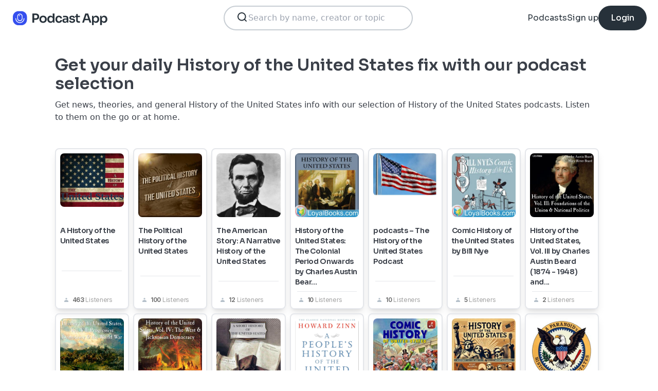

--- FILE ---
content_type: text/html; charset=utf-8
request_url: https://podcast.app/best-of/history-of-the-united-states
body_size: 12749
content:
<!DOCTYPE html><html lang="en"><head><meta charSet="utf-8"/><meta http-equiv="x-ua-compatible" content="ie=edge"/><meta name="viewport" content="width=device-width, initial-scale=1.0, user-scalable=0, viewport-fit=cover"/><title>Get your daily History of the United States fix with our podcast selection</title><meta name="description" content="Get news, theories, and general History of the United States info with our selection of History of the United States podcasts. Listen to them on the go or at home."/><meta name="keywords" content="History of the United States, podcast, listen, free"/><meta name="robots" content="INDEX,FOLLOW"/><meta name="author" content="The Podcasts App"/><meta name="next-head-count" content="8"/><link rel="shortcut icon" href="/images/logo.png" type="image/x-icon"/><link rel="dns-prefetch" href="https://www.googletagmanager.com"/><link rel="dns-prefetch" href="https://connect.facebook.net"/><link rel="dns-prefetch" href="https://scripts.clarity.ms"/><link rel="preconnect" href="https://podcast-api-images.s3.amazonaws.com" crossorigin="anonymous"/><link rel="dns-prefetch" href="https://podcast-api-images.s3.amazonaws.com"/><link rel="preconnect" href="https://fonts.gstatic.com/s/inter/v18/UcC73FwrK3iLTeHuS_nVMrMxCp50SjIa2JL7W0Q5n-wU.woff2" as="font" type="font/woff2" crossorigin="anonymous"/><link rel="preconnect" href="https://fonts.gstatic.com/s/inter/v18/UcC73FwrK3iLTeHuS_nVMrMxCp50SjIa2ZL7W0Q5n-wU.woff2" as="font" type="font/woff2" crossorigin="anonymous"/><link rel="preconnect" href="https://fonts.gstatic.com/s/inter/v18/UcC73FwrK3iLTeHuS_nVMrMxCp50SjIa25L7W0Q5n-wU.woff2" as="font" type="font/woff2" crossorigin="anonymous"/><link rel="preconnect" href="https://fonts.gstatic.com/s/sora/v12/xMQbuFFYT72XzQUpDqW1KX4.woff2" as="font" type="font/woff2" crossorigin="anonymous"/><link rel="preconnect" href="https://fonts.gstatic.com/s/inter/v18/UcC73FwrK3iLTeHuS_nVMrMxCp50SjIa1ZL7W0Q5nw.woff2" as="font" type="font/woff2" crossorigin="anonymous"/><link rel="preload" href="/images/search.svg" as="image"/><link rel="preload" href="/images/menu.svg" as="image"/><link rel="preload" href="/images/stores/app-store-dark.svg" as="image"/><link rel="preload" href="/images/stores/play-store-dark.svg" as="image"/><link rel="preload" href="/images/compact-doorslam-bg-illustration@2x.png" as="image" fetchPriority="high"/><link rel="preload" href="/_next/static/css/e8fcfda1b60d2328.css" as="style" crossorigin=""/><link rel="stylesheet" href="/_next/static/css/e8fcfda1b60d2328.css" crossorigin="" data-n-g=""/><noscript data-n-css=""></noscript><script defer="" crossorigin="" nomodule="" src="/_next/static/chunks/polyfills-c67a75d1b6f99dc8.js"></script><script src="/_next/static/chunks/webpack-1bf6759874be67ba.js" defer="" crossorigin=""></script><script src="/_next/static/chunks/framework-0c7baedefba6b077.js" defer="" crossorigin=""></script><script src="/_next/static/chunks/main-b1c870cd799b644f.js" defer="" crossorigin=""></script><script src="/_next/static/chunks/pages/_app-694f6636754058dc.js" defer="" crossorigin=""></script><script src="/_next/static/chunks/74dd9c48-ce06c3e2e9b22c56.js" defer="" crossorigin=""></script><script src="/_next/static/chunks/846-6a1c1b8aef8fa4c7.js" defer="" crossorigin=""></script><script src="/_next/static/chunks/622-bd38ae1761f177c2.js" defer="" crossorigin=""></script><script src="/_next/static/chunks/374-ab96733d3ef5e110.js" defer="" crossorigin=""></script><script src="/_next/static/chunks/415-3a083e4f28fa2980.js" defer="" crossorigin=""></script><script src="/_next/static/chunks/pages/best-of/%5Bslug%5D-8eaeae3f2f4408a4.js" defer="" crossorigin=""></script><script src="/_next/static/bNkPDwcBfLuJazTEuzwml/_buildManifest.js" defer="" crossorigin=""></script><script src="/_next/static/bNkPDwcBfLuJazTEuzwml/_ssgManifest.js" defer="" crossorigin=""></script></head><body><noscript><iframe src="https://www.googletagmanager.com/ns.html?id=GTM-NSM2WR2" height="0" width="0" style="display:none;visibility:hidden"></iframe></noscript><div id="__next"><div class="left-0 top-0 mb-4 h-15 w-15 bg-white"></div><nav class="absolute left-0 top-0 z-10 flex w-full flex-col  bg-white"><section class="flex h-17.5 flex-row items-center justify-between p-5 md:p-5.5"><a href="/"><img src="/images/logo.svg" alt="Podcast App" class="h-7.5 w-auto"/></a><section class="flex gap-x-7.5 md:hidden "><img src="/images/search.svg" alt="Search" class="h-6 w-auto undefined"/><img src="/images/menu.svg" alt="Menu" class="h-6 w-auto"/></section><section class="hidden flex-row md:flex"><form class="w-96 px-2"><div class="my-2 flex h-12 w-full flex-row rounded-full border-2 border-search-border-gray bg-white px-5.5 py-2"><div class="flex w-full flex-row gap-x-2 "><img src="/images/search.svg" class="h-6 w-6" alt="Search..."/><input class="h- flex-grow appearance-none" type="text" placeholder="Search by name, creator or topic" value=""/></div></div></form></section><section class="hidden flex-row items-center gap-x-7.5 md:flex"><a class="font-sora text-base text-light-black hover:underline" href="/shows">Podcasts</a><a class="font-sora text-base text-light-black hover:underline" href="/register">Sign up</a><a class="flex h-12 items-center justify-center rounded-3xl bg-light-black px-6 hover:opacity-80" href="/signin"><span class="font-sora text-base font-medium text-white">Login</span></a></section></section><section class="hidden"><form class="w-full px-2"><div class="my-2 flex h-12 w-full flex-row rounded-full border-2 border-search-border-gray bg-white px-5.5 py-2"><div class="flex w-full flex-row gap-x-2"><img src="/images/search.svg" class="h-6 w-6" alt="Search..."/><input class="flex-grow appearance-none" type="text" placeholder="Search by name, creator or topic" value=""/></div></div></form><a class="mx-5.5  bg-white p-4 text-center font-sora text-lg text-light-black" href="/shows">Podcasts</a><div class="flex w-full items-center justify-center"><hr class="w-96/100 border-light-gray bg-light-gray"/></div><a class="mx-5.5  bg-white p-4 text-center font-sora text-lg text-light-black" href="/signin">Login</a><a class="mx-5.5 rounded-full bg-blue p-4 text-center font-sora text-lg text-white" href="/register">Sign up</a></section></nav><header class="mx-auto flex flex-col justify-start px-4 py-8 md:w-10/12 md:justify-between md:pl-0"><h1 class="text-4.25xl mb-3 font-sora font-semibold leading-9 text-black md:text-3.3xl">Get your daily History of the United States fix with our podcast selection</h1><p class="text-base font-normal leading-6 text-black">Get news, theories, and general History of the United States info with our selection of History of the United States podcasts. Listen to them on the go or at home.</p></header><div class="mx-auto mb-4 px-2 pt-4 md:w-10/12 md:justify-between md:pl-0"><section class="grid grid-cols-1 gap-2 md:grid-cols-4 lg:grid-cols-7"><a class="flex w-full cursor-pointer flex-row gap-x-4 rounded-lg border-2 p-4 shadow-lg hover:shadow-xl md:h-auto md:w-auto md:flex-col md:flex-nowrap md:items-center md:gap-x-0 md:p-0" href="/a-history-of-the-united-states-p4514"><div class="md:relative md:w-full md:pb-full"><img src="https://podcast-api-images.s3.amazonaws.com/corona/show/4514/logo_300x300.jpeg" alt="A History of the United States" class="h-25 w-25 rounded-2xl md:absolute md:left-0 md:top-0 md:h-auto md:w-auto md:flex-none md:p-2"/></div><div class="flex w-0 flex-grow flex-col justify-between md:w-full"><h4 class="font-sora text-lg font-semibold leading-4 -tracking-wide text-black md:p-2 md:text-sm">A History of the United States</h4><hr class="mx-auto hidden w-10/12 md:block"/><div class="flex flex-row items-center justify-items-start space-x-2 pb-2 pl-2 pr-2 pt-2 md:pl-4"><img src="/images/directory/listeners.png" alt="463 listeners" class="h-2.5 w-2.5 md:h-2 md:w-2"/><p class="block font-inter text-base font-semibold leading-4 -tracking-wide text-card-listeners-gray md:text-xs">463<!-- --> <span class="font-normal opacity-60">Listeners</span></p></div></div></a><a class="flex w-full cursor-pointer flex-row gap-x-4 rounded-lg border-2 p-4 shadow-lg hover:shadow-xl md:h-auto md:w-auto md:flex-col md:flex-nowrap md:items-center md:gap-x-0 md:p-0" href="/the-political-history-of-the-united-states-p680413"><div class="md:relative md:w-full md:pb-full"><img src="https://podcast-api-images.s3.amazonaws.com/corona/show/680413/logo_300x300.jpeg" alt="The Political History of the United States" class="h-25 w-25 rounded-2xl md:absolute md:left-0 md:top-0 md:h-auto md:w-auto md:flex-none md:p-2"/></div><div class="flex w-0 flex-grow flex-col justify-between md:w-full"><h4 class="font-sora text-lg font-semibold leading-4 -tracking-wide text-black md:p-2 md:text-sm">The Political History of the United States</h4><hr class="mx-auto hidden w-10/12 md:block"/><div class="flex flex-row items-center justify-items-start space-x-2 pb-2 pl-2 pr-2 pt-2 md:pl-4"><img src="/images/directory/listeners.png" alt="100 listeners" class="h-2.5 w-2.5 md:h-2 md:w-2"/><p class="block font-inter text-base font-semibold leading-4 -tracking-wide text-card-listeners-gray md:text-xs">100<!-- --> <span class="font-normal opacity-60">Listeners</span></p></div></div></a><a class="flex w-full cursor-pointer flex-row gap-x-4 rounded-lg border-2 p-4 shadow-lg hover:shadow-xl md:h-auto md:w-auto md:flex-col md:flex-nowrap md:items-center md:gap-x-0 md:p-0" href="/the-american-story-a-narrative-history-of-the-united-states-p170439"><div class="md:relative md:w-full md:pb-full"><img src="https://podcast-api-images.s3.amazonaws.com/corona/show/170439/logo_300x300.jpeg" alt="The American Story: A Narrative History of the United States" class="h-25 w-25 rounded-2xl md:absolute md:left-0 md:top-0 md:h-auto md:w-auto md:flex-none md:p-2"/></div><div class="flex w-0 flex-grow flex-col justify-between md:w-full"><h4 class="font-sora text-lg font-semibold leading-4 -tracking-wide text-black md:p-2 md:text-sm">The American Story: A Narrative History of the United States</h4><hr class="mx-auto hidden w-10/12 md:block"/><div class="flex flex-row items-center justify-items-start space-x-2 pb-2 pl-2 pr-2 pt-2 md:pl-4"><img src="/images/directory/listeners.png" alt="12 listeners" class="h-2.5 w-2.5 md:h-2 md:w-2"/><p class="block font-inter text-base font-semibold leading-4 -tracking-wide text-card-listeners-gray md:text-xs">12<!-- --> <span class="font-normal opacity-60">Listeners</span></p></div></div></a><a class="flex w-full cursor-pointer flex-row gap-x-4 rounded-lg border-2 p-4 shadow-lg hover:shadow-xl md:h-auto md:w-auto md:flex-col md:flex-nowrap md:items-center md:gap-x-0 md:p-0" href="/history-of-the-united-states-the-colonial-period-onwards-by-charles-austin-beard-p73395"><div class="md:relative md:w-full md:pb-full"><img src="https://podcast-api-images.s3.amazonaws.com/corona/show/73395/logo_300x300.jpeg" alt="History of the United States: The Colonial Period Onwards by Charles Austin Beard" class="h-25 w-25 rounded-2xl md:absolute md:left-0 md:top-0 md:h-auto md:w-auto md:flex-none md:p-2"/></div><div class="flex w-0 flex-grow flex-col justify-between md:w-full"><h4 class="font-sora text-lg font-semibold leading-4 -tracking-wide text-black md:p-2 md:text-sm">History of the United States: The Colonial Period Onwards by Charles Austin Bear...</h4><hr class="mx-auto hidden w-10/12 md:block"/><div class="flex flex-row items-center justify-items-start space-x-2 pb-2 pl-2 pr-2 pt-2 md:pl-4"><img src="/images/directory/listeners.png" alt="10 listeners" class="h-2.5 w-2.5 md:h-2 md:w-2"/><p class="block font-inter text-base font-semibold leading-4 -tracking-wide text-card-listeners-gray md:text-xs">10<!-- --> <span class="font-normal opacity-60">Listeners</span></p></div></div></a><a class="flex w-full cursor-pointer flex-row gap-x-4 rounded-lg border-2 p-4 shadow-lg hover:shadow-xl md:h-auto md:w-auto md:flex-col md:flex-nowrap md:items-center md:gap-x-0 md:p-0" href="/podcasts-the-history-of-the-united-states-podcast-p178664"><div class="md:relative md:w-full md:pb-full"><img src="https://podcast-api-images.s3.amazonaws.com/corona/show/178664/logo_300x300.jpeg" alt="podcasts – The History of the United States Podcast" class="h-25 w-25 rounded-2xl md:absolute md:left-0 md:top-0 md:h-auto md:w-auto md:flex-none md:p-2"/></div><div class="flex w-0 flex-grow flex-col justify-between md:w-full"><h4 class="font-sora text-lg font-semibold leading-4 -tracking-wide text-black md:p-2 md:text-sm">podcasts – The History of the United States Podcast</h4><hr class="mx-auto hidden w-10/12 md:block"/><div class="flex flex-row items-center justify-items-start space-x-2 pb-2 pl-2 pr-2 pt-2 md:pl-4"><img src="/images/directory/listeners.png" alt="10 listeners" class="h-2.5 w-2.5 md:h-2 md:w-2"/><p class="block font-inter text-base font-semibold leading-4 -tracking-wide text-card-listeners-gray md:text-xs">10<!-- --> <span class="font-normal opacity-60">Listeners</span></p></div></div></a><a class="flex w-full cursor-pointer flex-row gap-x-4 rounded-lg border-2 p-4 shadow-lg hover:shadow-xl md:h-auto md:w-auto md:flex-col md:flex-nowrap md:items-center md:gap-x-0 md:p-0" href="/comic-history-of-the-united-states-by-bill-nye-p84905"><div class="md:relative md:w-full md:pb-full"><img src="https://podcast-api-images.s3.amazonaws.com/corona/show/84905/logo_300x300.jpeg" alt="Comic History of the United States by Bill Nye" class="h-25 w-25 rounded-2xl md:absolute md:left-0 md:top-0 md:h-auto md:w-auto md:flex-none md:p-2"/></div><div class="flex w-0 flex-grow flex-col justify-between md:w-full"><h4 class="font-sora text-lg font-semibold leading-4 -tracking-wide text-black md:p-2 md:text-sm">Comic History of the United States by Bill Nye</h4><hr class="mx-auto hidden w-10/12 md:block"/><div class="flex flex-row items-center justify-items-start space-x-2 pb-2 pl-2 pr-2 pt-2 md:pl-4"><img src="/images/directory/listeners.png" alt="5 listeners" class="h-2.5 w-2.5 md:h-2 md:w-2"/><p class="block font-inter text-base font-semibold leading-4 -tracking-wide text-card-listeners-gray md:text-xs">5<!-- --> <span class="font-normal opacity-60">Listeners</span></p></div></div></a><a class="flex w-full cursor-pointer flex-row gap-x-4 rounded-lg border-2 p-4 shadow-lg hover:shadow-xl md:h-auto md:w-auto md:flex-col md:flex-nowrap md:items-center md:gap-x-0 md:p-0" href="/history-of-the-united-states-vol-iii-by-charles-austin-beard-1874-1948-and-mary-ritter-beard-1876-1958-p223036"><div class="md:relative md:w-full md:pb-full"><img src="https://podcast-api-images.s3.amazonaws.com/corona/show/223036/logo_300x300.jpeg" alt="History of the United States, Vol. III by Charles Austin Beard (1874 - 1948) and Mary Ritter Beard (1876 - 1958)" class="h-25 w-25 rounded-2xl md:absolute md:left-0 md:top-0 md:h-auto md:w-auto md:flex-none md:p-2"/></div><div class="flex w-0 flex-grow flex-col justify-between md:w-full"><h4 class="font-sora text-lg font-semibold leading-4 -tracking-wide text-black md:p-2 md:text-sm">History of the United States, Vol. III by Charles Austin Beard (1874 - 1948) and...</h4><hr class="mx-auto hidden w-10/12 md:block"/><div class="flex flex-row items-center justify-items-start space-x-2 pb-2 pl-2 pr-2 pt-2 md:pl-4"><img src="/images/directory/listeners.png" alt="2 listeners" class="h-2.5 w-2.5 md:h-2 md:w-2"/><p class="block font-inter text-base font-semibold leading-4 -tracking-wide text-card-listeners-gray md:text-xs">2<!-- --> <span class="font-normal opacity-60">Listeners</span></p></div></div></a><a class="flex w-full cursor-pointer flex-row gap-x-4 rounded-lg border-2 p-4 shadow-lg hover:shadow-xl md:h-auto md:w-auto md:flex-col md:flex-nowrap md:items-center md:gap-x-0 md:p-0" href="/history-of-the-united-states-vol-vii-by-charles-austin-beard-1874-1948-and-mary-ritter-beard-1876-1958-p233340"><div class="md:relative md:w-full md:pb-full"><img src="https://podcast-api-images.s3.amazonaws.com/corona/show/233340/logo_300x300.jpeg" alt="History of the United States, Vol. VII by Charles Austin Beard (1874 - 1948) and Mary Ritter Beard (1876 - 1958)" class="h-25 w-25 rounded-2xl md:absolute md:left-0 md:top-0 md:h-auto md:w-auto md:flex-none md:p-2"/></div><div class="flex w-0 flex-grow flex-col justify-between md:w-full"><h4 class="font-sora text-lg font-semibold leading-4 -tracking-wide text-black md:p-2 md:text-sm">History of the United States, Vol. VII by Charles Austin Beard (1874 - 1948) and...</h4><hr class="mx-auto hidden w-10/12 md:block"/><div class="flex flex-row items-center justify-items-start space-x-2 pb-2 pl-2 pr-2 pt-2 md:pl-4"><img src="/images/directory/listeners.png" alt="1 listeners" class="h-2.5 w-2.5 md:h-2 md:w-2"/><p class="block font-inter text-base font-semibold leading-4 -tracking-wide text-card-listeners-gray md:text-xs">1<!-- --> <span class="font-normal opacity-60">Listeners</span></p></div></div></a><a class="flex w-full cursor-pointer flex-row gap-x-4 rounded-lg border-2 p-4 shadow-lg hover:shadow-xl md:h-auto md:w-auto md:flex-col md:flex-nowrap md:items-center md:gap-x-0 md:p-0" href="/history-of-the-united-states-vol-iv-the-west-and-jacksonian-democracy-by-charles-austin-beard-1874-1948-and-mary-ritter-beard-1876-1958-p233172"><div class="md:relative md:w-full md:pb-full"><img src="https://podcast-api-images.s3.amazonaws.com/corona/show/233172/logo_300x300.jpeg" alt="History of the United States, Vol. IV: The West and Jacksonian Democracy by Charles Austin Beard (1874 - 1948) and Mary Ritter Beard (1876 - 1958)" class="h-25 w-25 rounded-2xl md:absolute md:left-0 md:top-0 md:h-auto md:w-auto md:flex-none md:p-2"/></div><div class="flex w-0 flex-grow flex-col justify-between md:w-full"><h4 class="font-sora text-lg font-semibold leading-4 -tracking-wide text-black md:p-2 md:text-sm">History of the United States, Vol. IV: The West and Jacksonian Democracy by Char...</h4><hr class="mx-auto hidden w-10/12 md:block"/><div class="flex flex-row items-center justify-items-start space-x-2 pb-2 pl-2 pr-2 pt-2 md:pl-4"><img src="/images/directory/listeners.png" alt="1 listeners" class="h-2.5 w-2.5 md:h-2 md:w-2"/><p class="block font-inter text-base font-semibold leading-4 -tracking-wide text-card-listeners-gray md:text-xs">1<!-- --> <span class="font-normal opacity-60">Listeners</span></p></div></div></a><a class="flex w-full cursor-pointer flex-row gap-x-4 rounded-lg border-2 p-4 shadow-lg hover:shadow-xl md:h-auto md:w-auto md:flex-col md:flex-nowrap md:items-center md:gap-x-0 md:p-0" href="/a-short-history-of-the-united-states-by-edward-channing-p139262"><div class="md:relative md:w-full md:pb-full"><img src="https://podcast-api-images.s3.amazonaws.com/corona/show/139262/logo_300x300.jpeg" alt="A Short History of the United States by Edward Channing" class="h-25 w-25 rounded-2xl md:absolute md:left-0 md:top-0 md:h-auto md:w-auto md:flex-none md:p-2"/></div><div class="flex w-0 flex-grow flex-col justify-between md:w-full"><h4 class="font-sora text-lg font-semibold leading-4 -tracking-wide text-black md:p-2 md:text-sm">A Short History of the United States by Edward Channing</h4><hr class="mx-auto hidden w-10/12 md:block"/><div class="flex flex-row items-center justify-items-start space-x-2 pb-2 pl-2 pr-2 pt-2 md:pl-4"><img src="/images/directory/listeners.png" alt="1 listeners" class="h-2.5 w-2.5 md:h-2 md:w-2"/><p class="block font-inter text-base font-semibold leading-4 -tracking-wide text-card-listeners-gray md:text-xs">1<!-- --> <span class="font-normal opacity-60">Listeners</span></p></div></div></a><a class="flex w-full cursor-pointer flex-row gap-x-4 rounded-lg border-2 p-4 shadow-lg hover:shadow-xl md:h-auto md:w-auto md:flex-col md:flex-nowrap md:items-center md:gap-x-0 md:p-0" href="/a-peoples-history-of-the-united-states-by-howard-zinn-book-summary-podcast-english-p7058929"><div class="md:relative md:w-full md:pb-full"><img src="https://podcast-api-images.s3.amazonaws.com/corona/show/7058929/logo_300x300.png" alt="A People&#x27;s History of the United States by Howard Zinn, Book Summary, Podcast, English" class="h-25 w-25 rounded-2xl md:absolute md:left-0 md:top-0 md:h-auto md:w-auto md:flex-none md:p-2"/></div><div class="flex w-0 flex-grow flex-col justify-between md:w-full"><h4 class="font-sora text-lg font-semibold leading-4 -tracking-wide text-black md:p-2 md:text-sm">A People&#x27;s History of the United States by Howard Zinn, Book Summary, Podcast, E...</h4><hr class="mx-auto hidden w-10/12 md:block"/><div class="flex flex-row items-center justify-items-start space-x-2 pb-2 pl-2 pr-2 pt-2 md:pl-4"><img src="/images/directory/listeners.png" alt="0 listeners" class="h-2.5 w-2.5 md:h-2 md:w-2"/><p class="block font-inter text-base font-semibold leading-4 -tracking-wide text-card-listeners-gray md:text-xs">0<!-- --> <span class="font-normal opacity-60">Listeners</span></p></div></div></a><a class="flex w-full cursor-pointer flex-row gap-x-4 rounded-lg border-2 p-4 shadow-lg hover:shadow-xl md:h-auto md:w-auto md:flex-col md:flex-nowrap md:items-center md:gap-x-0 md:p-0" href="/comic-history-of-the-united-states-p6462570"><div class="md:relative md:w-full md:pb-full"><img src="https://podcast-api-images.s3.amazonaws.com/corona/show/6462570/logo_300x300.jpeg" alt="Comic History of the United States" class="h-25 w-25 rounded-2xl md:absolute md:left-0 md:top-0 md:h-auto md:w-auto md:flex-none md:p-2"/></div><div class="flex w-0 flex-grow flex-col justify-between md:w-full"><h4 class="font-sora text-lg font-semibold leading-4 -tracking-wide text-black md:p-2 md:text-sm">Comic History of the United States</h4><hr class="mx-auto hidden w-10/12 md:block"/><div class="flex flex-row items-center justify-items-start space-x-2 pb-2 pl-2 pr-2 pt-2 md:pl-4"><img src="/images/directory/listeners.png" alt="0 listeners" class="h-2.5 w-2.5 md:h-2 md:w-2"/><p class="block font-inter text-base font-semibold leading-4 -tracking-wide text-card-listeners-gray md:text-xs">0<!-- --> <span class="font-normal opacity-60">Listeners</span></p></div></div></a><a class="flex w-full cursor-pointer flex-row gap-x-4 rounded-lg border-2 p-4 shadow-lg hover:shadow-xl md:h-auto md:w-auto md:flex-col md:flex-nowrap md:items-center md:gap-x-0 md:p-0" href="/history-of-the-united-states-p6304458"><div class="md:relative md:w-full md:pb-full"><img src="https://podcast-api-images.s3.amazonaws.com/corona/show/6304458/logo_300x300.jpeg" alt="History of the United States" class="h-25 w-25 rounded-2xl md:absolute md:left-0 md:top-0 md:h-auto md:w-auto md:flex-none md:p-2"/></div><div class="flex w-0 flex-grow flex-col justify-between md:w-full"><h4 class="font-sora text-lg font-semibold leading-4 -tracking-wide text-black md:p-2 md:text-sm">History of the United States</h4><hr class="mx-auto hidden w-10/12 md:block"/><div class="flex flex-row items-center justify-items-start space-x-2 pb-2 pl-2 pr-2 pt-2 md:pl-4"><img src="/images/directory/listeners.png" alt="0 listeners" class="h-2.5 w-2.5 md:h-2 md:w-2"/><p class="block font-inter text-base font-semibold leading-4 -tracking-wide text-card-listeners-gray md:text-xs">0<!-- --> <span class="font-normal opacity-60">Listeners</span></p></div></div></a><a class="flex w-full cursor-pointer flex-row gap-x-4 rounded-lg border-2 p-4 shadow-lg hover:shadow-xl md:h-auto md:w-auto md:flex-col md:flex-nowrap md:items-center md:gap-x-0 md:p-0" href="/a-paranoids-history-of-the-united-states-p6271072"><div class="md:relative md:w-full md:pb-full"><img src="https://podcast-api-images.s3.amazonaws.com/corona/show/6271072/logo_300x300.jpeg" alt="A Paranoid&#x27;s History of the United States" class="h-25 w-25 rounded-2xl md:absolute md:left-0 md:top-0 md:h-auto md:w-auto md:flex-none md:p-2"/></div><div class="flex w-0 flex-grow flex-col justify-between md:w-full"><h4 class="font-sora text-lg font-semibold leading-4 -tracking-wide text-black md:p-2 md:text-sm">A Paranoid&#x27;s History of the United States</h4><hr class="mx-auto hidden w-10/12 md:block"/><div class="flex flex-row items-center justify-items-start space-x-2 pb-2 pl-2 pr-2 pt-2 md:pl-4"><img src="/images/directory/listeners.png" alt="0 listeners" class="h-2.5 w-2.5 md:h-2 md:w-2"/><p class="block font-inter text-base font-semibold leading-4 -tracking-wide text-card-listeners-gray md:text-xs">0<!-- --> <span class="font-normal opacity-60">Listeners</span></p></div></div></a><a class="flex w-full cursor-pointer flex-row gap-x-4 rounded-lg border-2 p-4 shadow-lg hover:shadow-xl md:h-auto md:w-auto md:flex-col md:flex-nowrap md:items-center md:gap-x-0 md:p-0" href="/a-teachers-history-of-the-united-states-p327817"><div class="md:relative md:w-full md:pb-full"><img src="https://podcast-api-images.s3.amazonaws.com/corona/show/327817/logo_300x300.jpeg" alt="A Teacher&#x27;s History of the United States" class="h-25 w-25 rounded-2xl md:absolute md:left-0 md:top-0 md:h-auto md:w-auto md:flex-none md:p-2"/></div><div class="flex w-0 flex-grow flex-col justify-between md:w-full"><h4 class="font-sora text-lg font-semibold leading-4 -tracking-wide text-black md:p-2 md:text-sm">A Teacher&#x27;s History of the United States</h4><hr class="mx-auto hidden w-10/12 md:block"/><div class="flex flex-row items-center justify-items-start space-x-2 pb-2 pl-2 pr-2 pt-2 md:pl-4"><img src="/images/directory/listeners.png" alt="0 listeners" class="h-2.5 w-2.5 md:h-2 md:w-2"/><p class="block font-inter text-base font-semibold leading-4 -tracking-wide text-card-listeners-gray md:text-xs">0<!-- --> <span class="font-normal opacity-60">Listeners</span></p></div></div></a><a class="flex w-full cursor-pointer flex-row gap-x-4 rounded-lg border-2 p-4 shadow-lg hover:shadow-xl md:h-auto md:w-auto md:flex-col md:flex-nowrap md:items-center md:gap-x-0 md:p-0" href="/history-of-the-united-states-vol-i-by-charles-austin-beard-1874-1948-and-mary-ritter-beard-1876-1958-p276453"><div class="md:relative md:w-full md:pb-full"><img src="https://podcast-api-images.s3.amazonaws.com/corona/show/276453/logo_300x300.jpeg" alt="History of the United States, Vol. I by Charles Austin Beard (1874 - 1948) and Mary Ritter Beard (1876 - 1958)" class="h-25 w-25 rounded-2xl md:absolute md:left-0 md:top-0 md:h-auto md:w-auto md:flex-none md:p-2"/></div><div class="flex w-0 flex-grow flex-col justify-between md:w-full"><h4 class="font-sora text-lg font-semibold leading-4 -tracking-wide text-black md:p-2 md:text-sm">History of the United States, Vol. I by Charles Austin Beard (1874 - 1948) and M...</h4><hr class="mx-auto hidden w-10/12 md:block"/><div class="flex flex-row items-center justify-items-start space-x-2 pb-2 pl-2 pr-2 pt-2 md:pl-4"><img src="/images/directory/listeners.png" alt="0 listeners" class="h-2.5 w-2.5 md:h-2 md:w-2"/><p class="block font-inter text-base font-semibold leading-4 -tracking-wide text-card-listeners-gray md:text-xs">0<!-- --> <span class="font-normal opacity-60">Listeners</span></p></div></div></a><a class="flex w-full cursor-pointer flex-row gap-x-4 rounded-lg border-2 p-4 shadow-lg hover:shadow-xl md:h-auto md:w-auto md:flex-col md:flex-nowrap md:items-center md:gap-x-0 md:p-0" href="/short-history-of-the-united-states-a-by-edward-channing-1856-1931-p222460"><div class="md:relative md:w-full md:pb-full"><img src="https://podcast-api-images.s3.amazonaws.com/corona/show/222460/logo_300x300.jpeg" alt="Short History of the United States, A by  Edward Channing (1856 - 1931)" class="h-25 w-25 rounded-2xl md:absolute md:left-0 md:top-0 md:h-auto md:w-auto md:flex-none md:p-2"/></div><div class="flex w-0 flex-grow flex-col justify-between md:w-full"><h4 class="font-sora text-lg font-semibold leading-4 -tracking-wide text-black md:p-2 md:text-sm">Short History of the United States, A by  Edward Channing (1856 - 1931)</h4><hr class="mx-auto hidden w-10/12 md:block"/><div class="flex flex-row items-center justify-items-start space-x-2 pb-2 pl-2 pr-2 pt-2 md:pl-4"><img src="/images/directory/listeners.png" alt="0 listeners" class="h-2.5 w-2.5 md:h-2 md:w-2"/><p class="block font-inter text-base font-semibold leading-4 -tracking-wide text-card-listeners-gray md:text-xs">0<!-- --> <span class="font-normal opacity-60">Listeners</span></p></div></div></a><a class="flex w-full cursor-pointer flex-row gap-x-4 rounded-lg border-2 p-4 shadow-lg hover:shadow-xl md:h-auto md:w-auto md:flex-col md:flex-nowrap md:items-center md:gap-x-0 md:p-0" href="/history-of-the-united-states-vol-ii-conflict-independence-by-charles-austin-beard-1874-1948-and-mary-ritter-beard-1876-1958-p200363"><div class="md:relative md:w-full md:pb-full"><img src="https://podcast-api-images.s3.amazonaws.com/corona/show/200363/logo_300x300.jpeg" alt="History of the United States, Vol. II: Conflict &amp; Independence by Charles Austin Beard (1874 - 1948) and Mary Ritter Beard (1876 - 1958)" class="h-25 w-25 rounded-2xl md:absolute md:left-0 md:top-0 md:h-auto md:w-auto md:flex-none md:p-2"/></div><div class="flex w-0 flex-grow flex-col justify-between md:w-full"><h4 class="font-sora text-lg font-semibold leading-4 -tracking-wide text-black md:p-2 md:text-sm">History of the United States, Vol. II: Conflict &amp; Independence by Charles Austin...</h4><hr class="mx-auto hidden w-10/12 md:block"/><div class="flex flex-row items-center justify-items-start space-x-2 pb-2 pl-2 pr-2 pt-2 md:pl-4"><img src="/images/directory/listeners.png" alt="0 listeners" class="h-2.5 w-2.5 md:h-2 md:w-2"/><p class="block font-inter text-base font-semibold leading-4 -tracking-wide text-card-listeners-gray md:text-xs">0<!-- --> <span class="font-normal opacity-60">Listeners</span></p></div></div></a><a class="flex w-full cursor-pointer flex-row gap-x-4 rounded-lg border-2 p-4 shadow-lg hover:shadow-xl md:h-auto md:w-auto md:flex-col md:flex-nowrap md:items-center md:gap-x-0 md:p-0" href="/key-battles-of-american-history-p1855937"><div class="md:relative md:w-full md:pb-full"><img src="https://podcast-api-images.s3.amazonaws.com/corona/show/1855937/logo_300x300.jpeg" alt="Key Battles of American History" class="h-25 w-25 rounded-2xl md:absolute md:left-0 md:top-0 md:h-auto md:w-auto md:flex-none md:p-2"/></div><div class="flex w-0 flex-grow flex-col justify-between md:w-full"><h4 class="font-sora text-lg font-semibold leading-4 -tracking-wide text-black md:p-2 md:text-sm">Key Battles of American History</h4><hr class="mx-auto hidden w-10/12 md:block"/><div class="flex flex-row items-center justify-items-start space-x-2 pb-2 pl-2 pr-2 pt-2 md:pl-4"><img src="/images/directory/listeners.png" alt="917 listeners" class="h-2.5 w-2.5 md:h-2 md:w-2"/><p class="block font-inter text-base font-semibold leading-4 -tracking-wide text-card-listeners-gray md:text-xs">917<!-- --> <span class="font-normal opacity-60">Listeners</span></p></div></div></a><a class="flex w-full cursor-pointer flex-row gap-x-4 rounded-lg border-2 p-4 shadow-lg hover:shadow-xl md:h-auto md:w-auto md:flex-col md:flex-nowrap md:items-center md:gap-x-0 md:p-0" href="/unregistered-with-thaddeus-russell-p335284"><div class="md:relative md:w-full md:pb-full"><img src="https://podcast-api-images.s3.amazonaws.com/corona/show/335284/logo_300x300.jpeg" alt="Unregistered with Thaddeus Russell" class="h-25 w-25 rounded-2xl md:absolute md:left-0 md:top-0 md:h-auto md:w-auto md:flex-none md:p-2"/></div><div class="flex w-0 flex-grow flex-col justify-between md:w-full"><h4 class="font-sora text-lg font-semibold leading-4 -tracking-wide text-black md:p-2 md:text-sm">Unregistered with Thaddeus Russell</h4><hr class="mx-auto hidden w-10/12 md:block"/><div class="flex flex-row items-center justify-items-start space-x-2 pb-2 pl-2 pr-2 pt-2 md:pl-4"><img src="/images/directory/listeners.png" alt="671 listeners" class="h-2.5 w-2.5 md:h-2 md:w-2"/><p class="block font-inter text-base font-semibold leading-4 -tracking-wide text-card-listeners-gray md:text-xs">671<!-- --> <span class="font-normal opacity-60">Listeners</span></p></div></div></a></section></div><footer class="bg-dark-gray px-8 py-16 md:py-20"><div class="flex flex-wrap justify-center md:mx-auto md:max-w-6xl"><nav class="mt-4 w-full md:mt-0 md:w-1/4"><h4 class="relative mb-6 box-border font-sora text-lg font-medium leading-7 text-white after:absolute after:-bottom-1 after:left-0 after:h-0.5 after:w-12 after:bg-blue">Company</h4><ul class="space-y-2"><li class="my-2 transition-transform hover:translate-x-2"><a class="text-base font-light leading-6 text-footer-light-gray hover:text-white" href="https://www.linkedin.com/company/evolve-global-inc./about/" target="_blank">About Us</a></li><li class="my-2 transition-transform hover:translate-x-2"><a target="_blank" href="https://thepodcastapp.notion.site/We-are-hiring-Podcast-App-8b87e592ef724265a80dfe293093a64c" class="text-base font-light leading-6 text-footer-light-gray hover:text-white">Jobs</a></li><li class="my-2 transition-transform hover:translate-x-2"><a target="_blank" class="text-base font-light leading-6 text-footer-light-gray hover:text-white" href="https://docs.google.com/document/u/0/d/1RdRi6bcjZLdZ-SsXjCKKzwnTGhnWnZ8WYrq_lm-ZFW8/mobilebasic">Privacy Policy</a></li><li class="my-2 transition-transform hover:translate-x-2"><a target="_blank" class="text-base font-light leading-6 text-footer-light-gray hover:text-white" href="https://getrest.app/" rel="dofollow">Rest: the AI Sleep app to fix insomnia</a></li></ul></nav><nav class="mt-4 w-full md:mt-0 md:w-1/4"><h4 class="relative mb-6 box-border font-sora text-lg font-medium leading-7 text-white after:absolute after:-bottom-1 after:left-0 after:h-0.5 after:w-12 after:bg-blue">Get Help</h4><ul class="space-y-2"><li class="my-2 transition-transform hover:translate-x-2"><a class="text-base font-light leading-6 text-footer-light-gray hover:text-white" href="https://help.podcast.app">Help Center</a></li></ul></nav><nav class="mt-4 w-full md:mt-0 md:w-1/4"><h4 class="relative mb-6 box-border font-sora text-lg font-medium leading-7 text-white after:absolute after:-bottom-1 after:left-0 after:h-0.5 after:w-12 after:bg-blue">Get Podcast App</h4><ul><li class="my-2 transition-transform hover:translate-x-2"><a href="https://itunes.apple.com/us/app/the-podcast-app/id1199070742?mt=8"><img src="/images/app-store.svg" alt="Download on the App Store" class="w-32"/></a></li><li class="my-2 transition-transform hover:translate-x-2"><a href="https://play.google.com/store/apps/details?id=com.streema.podcast&amp;hl=en"><img alt="Get it on Google Play" loading="lazy" width="298" height="88" decoding="async" data-nimg="1" class="w-32" style="color:transparent" srcSet="/_next/image?url=%2Fimages%2Fgoogle-play.png&amp;w=384&amp;q=75 1x, /_next/image?url=%2Fimages%2Fgoogle-play.png&amp;w=640&amp;q=75 2x" src="/_next/image?url=%2Fimages%2Fgoogle-play.png&amp;w=640&amp;q=75"/></a></li></ul></nav><nav class="mt-4 w-full md:mt-0 md:w-1/4"><h4 class="relative mb-6 box-border font-sora text-lg font-medium leading-7 text-white after:absolute after:-bottom-1 after:left-0 after:h-0.5 after:w-12 after:bg-blue">Follow Us</h4><div class="flex flex-row justify-items-start space-x-5"><a href="https://www.facebook.com/podcastapp/" target="_blank" class="rounded-full border-4 border-footer-shadow-gray transition-colors duration-300 hover:border-white"><img src="/images/socials/facebook.png" alt="Facebook" class="h-8 w-8"/></a><a href="https://twitter.com/thepodcastapp" target="_blank" class="rounded-full border-4 border-footer-shadow-gray transition-colors duration-300 hover:border-white"><img src="/images/socials/twitter.png" alt="Twitter" class="h-8 w-8"/></a><a href="https://www.instagram.com/thepodcastapp/" target="_blank" class="rounded-full border-4 border-footer-shadow-gray transition-colors duration-300 hover:border-white"><img src="/images/socials/instagram.png" alt="Instagram" class="h-8 w-8"/></a><a href="https://www.linkedin.com/company/evolve-global-inc./" target="_blank" class="rounded-full border-4 border-footer-shadow-gray transition-colors duration-300 hover:border-white"><img src="/images/socials/linkedin.png" alt="LinkedIn" class="h-8 w-8"/></a></div></nav></div><section class="flex w-full flex-row items-center justify-center p-8"><span class="text-center font-sora text-sm text-white">Copyright © 2025 Evolve Global Inc. <br class="md:hidden"/>All rights reserved.</span></section></footer></div><script id="__NEXT_DATA__" type="application/json" crossorigin="">{"props":{"pageProps":{"slug":"history-of-the-united-states","topic":{"category":"learn_anything","name":"Learn about anything you can imagine","terms":[{"slug":"accounting","term":"Accounting"},{"slug":"arts-and-crafts","term":"Arts and Crafts"},{"slug":"biology","term":"Biology"},{"slug":"economics","term":"Economics"},{"slug":"entrepreneurship","term":"Entrepreneurship"},{"slug":"genetics","term":"Genetics"},{"slug":"geology","term":"Geology"},{"slug":"history","term":"History"},{"slug":"history-of-the-united-states","term":"History of the United States"},{"slug":"investing","term":"Investing"},{"slug":"literature","term":"Literature"},{"slug":"maths","term":"Maths"},{"slug":"mythology","term":"Mythology"},{"slug":"philosophy","term":"Philosophy"},{"slug":"poetry","term":"Poetry"},{"slug":"psychiatry","term":"Psychiatry"},{"slug":"psychology","term":"Psychology"},{"slug":"real-estate","term":"Real Estate"},{"slug":"science","term":"Science"},{"slug":"self-improvement","term":"Self Improvement"},{"slug":"sociology","term":"Sociology"},{"slug":"tech","term":"Tech"}]},"term":{"slug":"history-of-the-united-states","term":"History of the United States"},"podcastList":[{"description":"A History of the United States. A podcast charting the history of the United States of America from the foundation of Jamestown to the end of the cold war, covering political, military, economic, social and cultural history.","genres":[{"icon":"https://podcast-api-images.s3.amazonaws.com/categories-society-culture.png","name":"Society \u0026 Culture","slug":"society-culture","subgenres":[{"name":"Documentary","slug":"documentary"},{"name":"Relationships","slug":"relationships"},{"name":"Philosophy","slug":"philosophy"},{"name":"Personal Journals","slug":"personal-journals"},{"name":"Places \u0026 Travel","slug":"places-travel"}]},{"icon":"https://podcast-api-images.s3.amazonaws.com/categories-history.png","name":"History","slug":"history","subgenres":[]},{"icon":"https://podcast-api-images.s3.amazonaws.com:443/categories-education.png","name":"Education","slug":"education","subgenres":[{"name":"Self-Improvement","slug":"self-improvement"},{"name":"How To","slug":"how-to"},{"name":"Courses","slug":"courses"},{"name":"Language Learning","slug":"language-learning"}]}],"html_description":"A History of the United States. A podcast charting the history of the United States of America from the foundation of Jamestown to the end of the cold war, covering political, military, economic, social and cultural history.","last_episodes":[],"listeners":463,"logo":"https://podcast-api-images.s3.amazonaws.com/corona/show/4514/logo.jpeg","name":"A History of the United States","owner":"Jamie Redfern","pk":4514,"rating":"4.5","rating_count":461,"resized_logo":"https://podcast-api-images.s3.amazonaws.com/corona/show/4514/logo_300x300.jpeg","slug":"a-history-of-the-united-states-p4514"},{"description":"A history podcast dedicated to exploring the origins, development, and evolution of the political systems of the United States.","genres":[{"icon":"https://podcast-api-images.s3.amazonaws.com/categories-history.png","name":"History","slug":"history","subgenres":[]},{"icon":"https://podcast-api-images.s3.amazonaws.com/categories-society-culture.png","name":"Society \u0026 Culture","slug":"society-culture","subgenres":[{"name":"Documentary","slug":"documentary"},{"name":"Relationships","slug":"relationships"},{"name":"Philosophy","slug":"philosophy"},{"name":"Personal Journals","slug":"personal-journals"},{"name":"Places \u0026 Travel","slug":"places-travel"}]},{"icon":"https://podcast-api-images.s3.amazonaws.com:443/categories-sience-healthcare.png","name":"Science","slug":"science","subgenres":[{"name":"Social Sciences","slug":"social-sciences"},{"name":"Life Sciences","slug":"life-sciences"},{"name":"Natural Sciences","slug":"natural-sciences"},{"name":"Nature","slug":"nature"},{"name":"Chemistry","slug":"chemistry"},{"name":"Mathematics","slug":"mathematics"},{"name":"Earth Sciences","slug":"earth-sciences"},{"name":"Physics","slug":"physics"},{"name":"Astronomy","slug":"astronomy"}]}],"html_description":"A history podcast dedicated to exploring the origins, development, and evolution of the political systems of the United States.","last_episodes":[],"listeners":100,"logo":"https://podcast-api-images.s3.amazonaws.com/corona/show/680413/logo.jpeg","name":"The Political History of the United States","owner":"Allen Ayers","pk":680413,"rating":"4.8","rating_count":100,"resized_logo":"https://podcast-api-images.s3.amazonaws.com/corona/show/680413/logo_300x300.jpeg","slug":"the-political-history-of-the-united-states-p680413"},{"description":"American history is more than a collection of interesting stories, so why is it most often presented as such? It matters why things happened in the order they did. Join social historian Dr. Heath Mitton as he unpacks the story of the American Republic with special attention to how social and economic factors drove the politics of ideas, from the American Revolution through the presidency of Barack Obama. These episodes originally aired as a regular segment on 610 KVNU's For The People radio program originating from Logan, UT throughout 2013. Daily episodes of For The People may be downloaded separately.","genres":[{"icon":"https://podcast-api-images.s3.amazonaws.com/categories-history.png","name":"History","slug":"history","subgenres":[]}],"html_description":"American history is more than a collection of interesting stories, so why is it most often presented as such?  It matters why things happened in the order they did.  Join social historian Dr. Heath Mitton as he unpacks the story of the American Republic with special attention to how social and economic factors drove the politics of ideas, from the American Revolution through the presidency of Barack Obama.  \u003cbr\u003eThese episodes originally aired as a regular segment on 610 KVNU's For The People radio program originating from Logan, UT throughout 2013.  Daily episodes of For The People may be downloaded separately.","last_episodes":[],"listeners":12,"logo":"https://podcast-api-images.s3.amazonaws.com/corona/show/170439/logo.jpeg","name":"The American Story: A Narrative History of the United States","owner":"Andy Rasmussen","pk":170439,"rating":"3.9","rating_count":12,"resized_logo":"https://podcast-api-images.s3.amazonaws.com/corona/show/170439/logo_300x300.jpeg","slug":"the-american-story-a-narrative-history-of-the-united-states-p170439"},{"description":"Vol. I: The Colonial Period. Charles Austin Beard was the most influential American historian of the early 20th century. He published hundreds of monographs, textbooks and interpretive studies in both history and political science. He graduated from DePauw University in 1898, where he met and eventually married Mary Ritter Beard, one of the founders of the first Greek-letter society for women, Kappa Alpha Theta. Many of his books were written in collaboration with his wife, whose own interests lay in feminism and the labor union movement (Woman as a Force in History, 1946).In 1921, Charles and Mary Beard published their History of the United States. A contemporaneous review stated: “The authors… assume enough maturity in high school students to justify a topical rather than a chronological treatment. They have dealt with movements, have sketched large backgrounds, have traced causes, and have discussed the interrelation of social and economic forces and politics. All this has been directed to the large purpose of helping the student to understand American today in all its national characteristics and as part of world civilization as well…The literary style is exceptionally clear and crisp, and the whole approach…is thought producing. As a textbook or handbook for the average citizen it ranks with very best.”","genres":[{"icon":"https://podcast-api-images.s3.amazonaws.com/categories-society-culture.png","name":"Society \u0026 Culture","slug":"society-culture","subgenres":[{"name":"Documentary","slug":"documentary"},{"name":"Relationships","slug":"relationships"},{"name":"Philosophy","slug":"philosophy"},{"name":"Personal Journals","slug":"personal-journals"},{"name":"Places \u0026 Travel","slug":"places-travel"}]},{"icon":"https://podcast-api-images.s3.amazonaws.com/categories-history.png","name":"History","slug":"history","subgenres":[]},{"icon":"https://podcast-api-images.s3.amazonaws.com:443/categories-art.png","name":"Arts","slug":"arts","subgenres":[{"name":"Books","slug":"books"},{"name":"Fashion \u0026 Beauty","slug":"fashion-beauty"},{"name":"Performing Arts","slug":"performing-arts"},{"name":"Food","slug":"food"},{"name":"Visual Arts","slug":"visual-arts"},{"name":"Design","slug":"design"}]}],"html_description":"Vol. I: The Colonial Period.  Charles Austin Beard was the most influential American historian of the early 20th century. He published hundreds of monographs, textbooks and interpretive studies in both history and political science. He graduated from DePauw University in 1898, where he met and eventually married Mary Ritter Beard, one of the founders of the first Greek-letter society for women, Kappa Alpha Theta. Many of his books were written in collaboration with his wife, whose own interests lay in feminism and the labor union movement (Woman as a Force in History, 1946).In 1921, Charles and Mary Beard published their History of the United States. A contemporaneous review stated: “The authors… assume enough maturity in high school students to justify a topical rather than a chronological treatment. They have dealt with movements, have sketched large backgrounds, have traced causes, and have discussed the interrelation of social and economic forces and politics. All this has been directed to the large purpose of helping the student to understand American today in all its national characteristics and as part of world civilization as well…The literary style is exceptionally clear and crisp, and the whole approach…is thought producing. As a textbook or handbook for the average citizen it ranks with very best.”","last_episodes":[],"listeners":10,"logo":"https://podcast-api-images.s3.amazonaws.com/corona/show/73395/logo.jpeg","name":"History of the United States: The Colonial Period Onwards by Charles Austin Beard","owner":"Loyal Books","pk":73395,"rating":"4.3","rating_count":9,"resized_logo":"https://podcast-api-images.s3.amazonaws.com/corona/show/73395/logo_300x300.jpeg","slug":"history-of-the-united-states-the-colonial-period-onwards-by-charles-austin-beard-p73395"},{"description":"Have a Good Time With US History","genres":[{"icon":"https://podcast-api-images.s3.amazonaws.com:443/categories-education.png","name":"Education","slug":"education","subgenres":[{"name":"Self-Improvement","slug":"self-improvement"},{"name":"How To","slug":"how-to"},{"name":"Courses","slug":"courses"},{"name":"Language Learning","slug":"language-learning"}]},{"icon":"https://podcast-api-images.s3.amazonaws.com/categories-society-culture.png","name":"Society \u0026 Culture","slug":"society-culture","subgenres":[{"name":"Documentary","slug":"documentary"},{"name":"Relationships","slug":"relationships"},{"name":"Philosophy","slug":"philosophy"},{"name":"Personal Journals","slug":"personal-journals"},{"name":"Places \u0026 Travel","slug":"places-travel"}]},{"icon":"https://podcast-api-images.s3.amazonaws.com/categories-history.png","name":"History","slug":"history","subgenres":[]}],"html_description":"Have a Good Time With US History","last_episodes":[],"listeners":10,"logo":"https://podcast-api-images.s3.amazonaws.com/corona/show/178664/logo.jpeg","name":"podcasts – The History of the United States Podcast","owner":"Kevin Kaufmann","pk":178664,"rating":"4.4","rating_count":10,"resized_logo":"https://podcast-api-images.s3.amazonaws.com/corona/show/178664/logo_300x300.jpeg","slug":"podcasts-the-history-of-the-united-states-podcast-p178664"},{"description":"For American journalist and humorist Edgar Wilson Nye who wrote under the pen name Bill Nye in the late 19th century, facts are not to be presented in their newborn, bare state. They should be properly draped and embellished before they can be presented before the public. Hence, in the Comic History of the United States published in 1894, he gives his readers the facts. But in a bid to make the historical figures more human he describes them as “people who ate and possibly drank, people who were born, flourished and died, not grave tragedians posing perpetually for their photographs.” Nye was educated in rural Wisconsin and moved to Wyoming to study law. His light-hearted, flippant takes on the serious questions of the day became extremely popular and he moved into journalism. Later, he established his own newspaper, the Laramie Boomerang. Beginning with the discovery of America, a chapter in which he describes Queen Isabella and her advocacy of Christopher Columbus' famous voyage in lighter vein, Bill Nye takes a tongue in cheek look at Balboa, Cortez and the discovery of moonshine whiskey. He further delves into such serious matters as the Drawbacks of Being a Colonist, The Personality of Washington, The Dutch at New Amsterdam, The American Civil War and its alleged causes and the final Reconstruction by Johnson and Grant. Nye maintains his sly humor and irreverence for honored figures like Stonewall Jackson, Generals Lee, Grant and Sherman, Thomas Jefferson, George Washington and others. Bill Nye's technique of taking hold of the facts and dressing them up with his own brand of playful banter is quite amusing and entertaining. The Comic History of the United States is quite appealing to readers of all ages, especially when they know the “real facts.” However, present day readers may find some of the passages and Bill Nye's remarks quite offensive and politically incorrect for the more enlightened times we now live in. His remarks on African Americans and American Indians can be quite jarring. The Comic History of the United States can become a platform for discussing attitudes and perspectives that were present in the last century. Besides being a journalist and humor writer, Bill Nye was also very popular on the lecture circuit and regaled audiences all over the country with his humorous speeches. In today's time, he would probably be regarded as a standup comedian and as such, his views would certainly not be taken as grounds for an offense.","genres":[{"icon":"https://podcast-api-images.s3.amazonaws.com:443/categories-art.png","name":"Arts","slug":"arts","subgenres":[{"name":"Books","slug":"books"},{"name":"Fashion \u0026 Beauty","slug":"fashion-beauty"},{"name":"Performing Arts","slug":"performing-arts"},{"name":"Food","slug":"food"},{"name":"Visual Arts","slug":"visual-arts"},{"name":"Design","slug":"design"}]}],"html_description":"For American journalist and humorist Edgar Wilson Nye who wrote under the pen name Bill Nye in the late 19th century, facts are not to be presented in their newborn, bare state. They should be properly draped and embellished before they can be presented before the public. Hence, in the Comic History of the United States published in 1894, he gives his readers the facts. But in a bid to make the historical figures more human he describes them as “people who ate and possibly drank, people who were born, flourished and died, not grave tragedians posing perpetually for their photographs.” \n\nNye was educated in rural Wisconsin and moved to Wyoming to study law. His light-hearted, flippant takes on the serious questions of the day became extremely popular and he moved into journalism. Later, he established his own newspaper, the Laramie Boomerang.\n\nBeginning with the discovery of America, a chapter in which he describes Queen Isabella and her advocacy of Christopher Columbus' famous voyage in lighter vein, Bill Nye takes a tongue in cheek look at Balboa, Cortez and the discovery of moonshine whiskey. He further delves into such serious matters as the Drawbacks of Being a Colonist, The Personality of Washington, The Dutch at New Amsterdam, The American Civil War and its alleged causes and the final Reconstruction by Johnson and Grant.\n\nNye maintains his sly humor and irreverence for honored figures like Stonewall Jackson, Generals Lee, Grant and Sherman, Thomas Jefferson, George Washington and others. Bill Nye's technique of taking hold of the facts and dressing them up with his own brand of playful banter is quite amusing and entertaining. The Comic History of the United States is quite appealing to readers of all ages, especially when they know the “real facts.” \n\nHowever, present day readers may find some of the passages and Bill Nye's remarks quite offensive and politically incorrect for the more enlightened times we now live in. His remarks on African Americans and American Indians can be quite jarring. The Comic History of the United States can become a platform for discussing attitudes and perspectives that were present in the last century.\n\nBesides being a journalist and humor writer, Bill Nye was also very popular on the lecture circuit and regaled audiences all over the country with his humorous speeches. In today's time, he would probably be regarded as a standup comedian and as such, his views would certainly not be taken as grounds for an offense.","last_episodes":[],"listeners":5,"logo":"https://podcast-api-images.s3.amazonaws.com/corona/show/84905/logo.jpeg","name":"Comic History of the United States by Bill Nye","owner":"Loyal Books","pk":84905,"rating":"3.0","rating_count":5,"resized_logo":"https://podcast-api-images.s3.amazonaws.com/corona/show/84905/logo_300x300.jpeg","slug":"comic-history-of-the-united-states-by-bill-nye-p84905"},{"description":"Charles Beard was the most influential American historian of the early 20th century. He published hundreds of monographs, textbooks and interpretive studies in both history and political science. He graduated from DePauw University in 1898, where he met and eventually married Mary Ritter Beard, one of the founders of the first Greek-letter society for women, Kappa Alpha Theta. Many of his books were written in collaboration with his wife, whose own interests lay in feminism and the labor union movement.In 1921, Charles and Mary Beard published their textbook: History of the United States. A contemporaneous review stated: The authors… assume enough maturity in…students to justify a topical rather than a chronological treatment. They have dealt with movements, have sketched large backgrounds, have traced causes, and have discussed the interrelation of social and economic forces and politics. All this has been directed to the large purpose of helping the student to understand American today in all its national characteristics and as part of world civilization as well..The literary style is exceptionally clear and crisp, and the whole approach…is thought producing. As a textbook or handbook for the average citizen it ranks with very best.","genres":[{"icon":"https://podcast-api-images.s3.amazonaws.com:443/categories-art.png","name":"Arts","slug":"arts","subgenres":[{"name":"Books","slug":"books"},{"name":"Fashion \u0026 Beauty","slug":"fashion-beauty"},{"name":"Performing Arts","slug":"performing-arts"},{"name":"Food","slug":"food"},{"name":"Visual Arts","slug":"visual-arts"},{"name":"Design","slug":"design"}]}],"html_description":"Charles Beard was the most influential American historian of the early 20th century. He published hundreds of monographs, textbooks and interpretive studies in both history and political science. He graduated from DePauw University in 1898, where he met and eventually married Mary Ritter Beard, one of the founders of the first Greek-letter society for women, Kappa Alpha Theta. Many of his books were written in collaboration with his wife, whose own interests lay in feminism and the labor union movement.\u003cbr\u003e\u003cbr\u003eIn 1921, Charles and Mary Beard published their textbook: History of the United States. A contemporaneous review stated: The authors… assume enough maturity in…students to justify a topical rather than a chronological treatment. They have dealt with movements, have sketched large backgrounds, have traced causes, and have discussed the interrelation of social and economic forces and politics. All this has been directed to the large purpose of helping the student to understand American today in all its national characteristics and as part of world civilization as well..The literary style is exceptionally clear and crisp, and the whole approach…is thought producing. As a textbook or handbook for the average citizen it ranks with very best.","last_episodes":[],"listeners":2,"logo":"https://podcast-api-images.s3.amazonaws.com/corona/show/223036/logo.jpeg","name":"History of the United States, Vol. III by Charles Austin Beard (1874 - 1948) and Mary Ritter Beard (1876 - 1958)","owner":"LibriVox","pk":223036,"rating":"3.0","rating_count":2,"resized_logo":"https://podcast-api-images.s3.amazonaws.com/corona/show/223036/logo_300x300.jpeg","slug":"history-of-the-united-states-vol-iii-by-charles-austin-beard-1874-1948-and-mary-ritter-beard-1876-1958-p223036"},{"description":"Charles Beard was the most influential American historian of the early 20th century. He published hundreds of monographs, textbooks and interpretive studies in both history and political science. He graduated from DePauw University in 1898, where he met and eventually married Mary Ritter Beard, one of the founders of the first greek-letter society for women, Kappa Alpha Theta. Many of his books were written in collaboration with his wife, whose own interests lay in feminism and the labor union movement.In 1921, Charles and Mary Beard published their textbook: History of the United States. A contemporaneous review stated: The authors… assume enough maturity in…students to justify a topical rather than a chronological treatment. They have dealt with movements, have sketched large backgrounds, have traced causes, and have discussed the interrelation of social and economic forces and politics. All this has been directed to the large purpose of helping the student to understand American today in all its national characteristics and as part of world civilization as well...The literary style is exceptionally clear and crisp, and the whole approach…is thought producing. As a textbook or handbook for the average citizen it ranks with very best.The book is divided into 7 parts: THE COLONIAL PERIOD, CONFLICT AND INDEPENDENCE, FOUNDATIONS OF THE UNION AND NATIONAL POLITICS, THE WEST AND JACKSONIAN DEMOCRACY, SECTIONAL CONFLICT AND RECONSTRUCTION, NATIONAL GROWTH AND WORLD POLITICS, AND PROGRESSIVE DEMOCRACY AND THE WORLD WAR. (Summary by TTM)","genres":[{"icon":"https://podcast-api-images.s3.amazonaws.com:443/categories-art.png","name":"Arts","slug":"arts","subgenres":[{"name":"Books","slug":"books"},{"name":"Fashion \u0026 Beauty","slug":"fashion-beauty"},{"name":"Performing Arts","slug":"performing-arts"},{"name":"Food","slug":"food"},{"name":"Visual Arts","slug":"visual-arts"},{"name":"Design","slug":"design"}]}],"html_description":"Charles Beard was the most influential American historian of the early 20th century. He published hundreds of monographs, textbooks and interpretive studies in both history and political science. He graduated from DePauw University in 1898, where he met and eventually married Mary Ritter Beard, one of the founders of the first greek-letter society for women, Kappa Alpha Theta. Many of his books were written in collaboration with his wife, whose own interests lay in feminism and the labor union movement.\u003cbr\u003e\u003cbr\u003eIn 1921, Charles and Mary Beard published their textbook: History of the United States. A contemporaneous review stated: The authors… assume enough maturity in…students to justify a topical rather than a chronological treatment. They have dealt with movements, have sketched large backgrounds, have traced causes, and have discussed the interrelation of social and economic forces and politics. All this has been directed to the large purpose of helping the student to understand American today in all its national characteristics and as part of world civilization as well...The literary style is exceptionally clear and crisp, and the whole approach…is thought producing. As a textbook or handbook for the average citizen it ranks with very best.\u003cbr\u003e\u003cbr\u003eThe book is divided into 7 parts: THE COLONIAL PERIOD, CONFLICT AND INDEPENDENCE, FOUNDATIONS OF THE UNION AND NATIONAL POLITICS, THE WEST AND JACKSONIAN DEMOCRACY, SECTIONAL CONFLICT AND RECONSTRUCTION, NATIONAL GROWTH AND WORLD POLITICS, AND PROGRESSIVE DEMOCRACY AND THE WORLD WAR. (Summary by TTM)","last_episodes":[],"listeners":1,"logo":"https://podcast-api-images.s3.amazonaws.com/corona/show/233340/logo.jpeg","name":"History of the United States, Vol. VII by Charles Austin Beard (1874 - 1948) and Mary Ritter Beard (1876 - 1958)","owner":"LibriVox","pk":233340,"rating":"5.0","rating_count":1,"resized_logo":"https://podcast-api-images.s3.amazonaws.com/corona/show/233340/logo_300x300.jpeg","slug":"history-of-the-united-states-vol-vii-by-charles-austin-beard-1874-1948-and-mary-ritter-beard-1876-1958-p233340"},{"description":"Charles Beard was the most influential American historian of the early 20th century. He published hundreds of monographs, textbooks and interpretive studies in both history and political science. He graduated from DePauw University in 1898, where he met and eventually married Mary Ritter Beard, one of the founders of the first Greek-letter society for women, Kappa Alpha Theta. Many of his books were written in collaboration with his wife, whose own interests lay in feminism and the labor union movement.In 1921, Charles and Mary Beard published their textbook: History of the United States. A contemporaneous review stated: The authors… assume enough maturity in…students to justify a topical rather than a chronological treatment. They have dealt with movements, have sketched large backgrounds, have traced causes, and have discussed the interrelation of social and economic forces and politics. All this has been directed to the large purpose of helping the student to understand American today in all its national characteristics and as part of world civilization as well...The literary style is exceptionally clear and crisp, and the whole approach…is thought producing. As a textbook or handbook for the average citizen it ranks with very best. (Summary from Wikipedia, Journal of History, and M.L. Cohen)The book is divided into 7 parts: The Colonial Period, Conflict and Independence, Foundations of the Union and National Politics, The West and Jacksonian Democracy, Sectional Conflict and Reconstruction, National Growth and World Politics, and Progressive Democracy and the World War.","genres":[{"icon":"https://podcast-api-images.s3.amazonaws.com:443/categories-art.png","name":"Arts","slug":"arts","subgenres":[{"name":"Books","slug":"books"},{"name":"Fashion \u0026 Beauty","slug":"fashion-beauty"},{"name":"Performing Arts","slug":"performing-arts"},{"name":"Food","slug":"food"},{"name":"Visual Arts","slug":"visual-arts"},{"name":"Design","slug":"design"}]}],"html_description":"Charles Beard was the most influential American historian of the early 20th century. He published hundreds of monographs, textbooks and interpretive studies in both history and political science. He graduated from DePauw University in 1898, where he met and eventually married Mary Ritter Beard, one of the founders of the first Greek-letter society for women, Kappa Alpha Theta. Many of his books were written in collaboration with his wife, whose own interests lay in feminism and the labor union movement.\u003cbr\u003e\u003cbr\u003eIn 1921, Charles and Mary Beard published their textbook: History of the United States. A contemporaneous review stated: \u003ci\u003eThe authors… assume enough maturity in…students to justify a topical rather than a chronological treatment.  They have dealt with movements, have sketched large backgrounds, have traced causes, and have discussed the interrelation of social and economic forces and politics. All this has been directed to the large purpose of helping the student to understand American today in all its national characteristics and as part of world civilization as well...The literary style is exceptionally clear and crisp, and the whole approach…is thought producing. As a textbook or handbook for the average citizen it ranks with very best. \u003c/i\u003e(Summary from Wikipedia, Journal of History, and M.L. Cohen)\u003cbr\u003e\u003cbr\u003eThe book is divided into 7 parts: The Colonial Period, Conflict and Independence, Foundations of the Union and National Politics, The West and Jacksonian Democracy, Sectional Conflict and Reconstruction, National Growth and World Politics, and Progressive Democracy and the World War.","last_episodes":[],"listeners":1,"logo":"https://podcast-api-images.s3.amazonaws.com/corona/show/233172/logo.jpeg","name":"History of the United States, Vol. IV: The West and Jacksonian Democracy by Charles Austin Beard (1874 - 1948) and Mary Ritter Beard (1876 - 1958)","owner":"LibriVox","pk":233172,"rating":"4.0","rating_count":1,"resized_logo":"https://podcast-api-images.s3.amazonaws.com/corona/show/233172/logo_300x300.jpeg","slug":"history-of-the-united-states-vol-iv-the-west-and-jacksonian-democracy-by-charles-austin-beard-1874-1948-and-mary-ritter-beard-1876-1958-p233172"},{"description":"First published in 1908, A Short History of The United States by Edward Channing aims to provide a compact and concise account of the events that went into the making of the United States of America. Divided into 45 short chapters which are laid out point-wise, the book is designed as a school text book. Each chapter has a section at the end with a set of questions regarding the facts given in it. Beginning with theories about the first European who may have “discovered” the North American continent, the book goes on to describe the various countries who colonized it, the impact of the American Revolution, and finally ends with the situation in America in 1900 when this book was completed. Maps and illustrations are also given. Edward Channing was a historian and writer whose magnum opus was a massive six-volume History of the United States, which earned him the Pulitzer Prize for History in 1926. Since this shorter version was designed more to be a text book for school-children, A Short History of the United States touches on the main points in the history of this country without going into details. There is not much of an attempt here to provide character studies of the prominent players on the historical stage. No opinions or points of view are offered, and the book remains a collection of facts. The approach to history has changed over the decades. Today it is no longer seen as a bald account of wars, conquests and territorial conflicts that took place – instead, modern-day readers require social, economic and political aspects as well, which this little book may not provide. As a collection of important facts and a quick reference book, A Short History of the United States is a useful addition to your bookshelf.","genres":[{"icon":"https://podcast-api-images.s3.amazonaws.com:443/categories-art.png","name":"Arts","slug":"arts","subgenres":[{"name":"Books","slug":"books"},{"name":"Fashion \u0026 Beauty","slug":"fashion-beauty"},{"name":"Performing Arts","slug":"performing-arts"},{"name":"Food","slug":"food"},{"name":"Visual Arts","slug":"visual-arts"},{"name":"Design","slug":"design"}]}],"html_description":"First published in 1908, A Short History of The United States by Edward Channing aims to provide a compact and concise account of the events that went into the making of the United States of America.\n\nDivided into 45 short chapters which are laid out point-wise, the book is designed as a school text book. Each chapter has a section at the end with a set of questions regarding the facts given in it.\n\nBeginning with theories about the first European who may have “discovered” the North American continent, the book goes on to describe the various countries who colonized it, the impact of the American Revolution, and finally ends with the situation in America in 1900 when this book was completed. Maps and illustrations are also given.\n\nEdward Channing was a historian and writer whose magnum opus was a massive six-volume History of the United States, which earned him the Pulitzer Prize for History in 1926.\n\nSince this shorter version was designed more to be a text book for school-children, A Short History of the United States touches on the main points in the history of this country without going into details. There is not much of an attempt here to provide character studies of the prominent players on the historical stage. No opinions or points of view are offered, and the book remains a collection of facts. The approach to history has changed over the decades. Today it is no longer seen as a bald account of wars, conquests and territorial conflicts that took place – instead, modern-day readers require social, economic and political aspects as well, which this little book may not provide.\n\nAs a collection of important facts and a quick reference book, A Short History of the United States is a useful addition to your bookshelf.","last_episodes":[],"listeners":1,"logo":"https://podcast-api-images.s3.amazonaws.com/corona/show/139262/logo.jpeg","name":"A Short History of the United States by Edward Channing","owner":"Loyal Books","pk":139262,"rating":"3.0","rating_count":1,"resized_logo":"https://podcast-api-images.s3.amazonaws.com/corona/show/139262/logo_300x300.jpeg","slug":"a-short-history-of-the-united-states-by-edward-channing-p139262"},{"description":"Free (0.00$) Audiobook on Audible (with membership trial) : https://amzn.to/3K7Q1bO or Buy the book on Amazon : https://amzn.to/3I7wQ1b Free (0.00$) for 30 Days Amazon Prime Trial - https://amzn.to/4pkR87Z Free (0.00$) for 6 - Months Amazon Prime Trial for Young Adults Only - https://amzn.to/4pjJMBG Unlimited AMAZON MUSIC only @ 11.99$ - https://amzn.to/3I7FpZR THE CLASSIC NATIONAL BESTSELLER \"A wonderful, splendid book—a book that should be read by every American, student or otherwise, who wants to understand his country, its true history, and its hope for the future.\" –Howard Fast Historian Howard Zinn’s A People’s History of the United States chronicles American history from the bottom up, throwing out the official narrative taught in schools—with its emphasis on great men in high places—to focus on the street, the home, and the workplace.","genres":[{"icon":"https://podcast-api-images.s3.amazonaws.com:443/categories-art.png","name":"Arts","slug":"arts","subgenres":[{"name":"Books","slug":"books"},{"name":"Fashion \u0026 Beauty","slug":"fashion-beauty"},{"name":"Performing Arts","slug":"performing-arts"},{"name":"Food","slug":"food"},{"name":"Visual Arts","slug":"visual-arts"},{"name":"Design","slug":"design"}]},{"icon":"https://podcast-api-images.s3.amazonaws.com/categories-history.png","name":"History","slug":"history","subgenres":[]}],"html_description":"\u003cp\u003e\u003cstrong\u003e\u003cem\u003eFree (0.00$) Audiobook on Audible (with membership trial) : \u003c/em\u003e\u003c/strong\u003e\u003ca href=\"https://amzn.to/3K7Q1bO\" rel=\"noopener noreferrer\"\u003e\u003cem\u003ehttps://amzn.to/3K7Q1bO\u003c/em\u003e\u003c/a\u003e\u003c/p\u003e\u003cp\u003e\u003cstrong\u003e\u003cem\u003eor Buy the book on Amazon :\u003c/em\u003e\u003c/strong\u003e\u003cem\u003e \u003c/em\u003e\u003ca href=\"https://amzn.to/3I7wQ1b\" rel=\"noopener noreferrer\"\u003e\u003cem\u003ehttps://amzn.to/3I7wQ1b\u003c/em\u003e\u003c/a\u003e\u003c/p\u003e\u003cp\u003e\u003c/p\u003e\u003cp\u003e\u003cstrong\u003eFree (0.00$) for 30 Days Amazon Prime Trial -\u003c/strong\u003e \u003ca href=\"https://amzn.to/4pkR87Z\" rel=\"noopener noreferrer\"\u003ehttps://amzn.to/4pkR87Z\u003c/a\u003e\u003c/p\u003e\u003cp\u003e\u003cstrong\u003eFree (0.00$) for 6 - Months Amazon Prime Trial for Young Adults Only - \u003c/strong\u003e\u003ca href=\"https://amzn.to/4pjJMBG\" rel=\"noopener noreferrer\"\u003ehttps://amzn.to/4pjJMBG\u003c/a\u003e\u003c/p\u003e\u003cp\u003e\u003cstrong\u003eUnlimited AMAZON MUSIC only @ 11.99$ -\u003c/strong\u003e \u003ca href=\"https://amzn.to/3I7FpZR\" rel=\"noopener noreferrer\"\u003ehttps://amzn.to/3I7FpZR\u003c/a\u003e\u003c/p\u003e\u003cp\u003e\u003c/p\u003e\u003cp\u003e\u003cstrong\u003eTHE CLASSIC NATIONAL BESTSELLER\u003c/strong\u003e\u003c/p\u003e\u003cp\u003e\"A wonderful, splendid book—a book that should be read by every American, student or otherwise, who wants to understand his country, its true history, and its hope for the future.\" –Howard Fast\u003c/p\u003e\u003cp\u003eHistorian Howard Zinn’s A People’s History of the United States chronicles American history from the bottom up, throwing out the official narrative taught in schools—with its emphasis on great men in high places—to focus on the street, the home, and the workplace.\u003c/p\u003e","last_episodes":[],"listeners":0,"logo":"https://podcast-api-images.s3.amazonaws.com/corona/show/7058929/logo.png","name":"A People's History of the United States by Howard Zinn, Book Summary, Podcast, English","owner":"Raghvendra Singh","pk":7058929,"rating":null,"rating_count":0,"resized_logo":"https://podcast-api-images.s3.amazonaws.com/corona/show/7058929/logo_300x300.png","slug":"a-peoples-history-of-the-united-states-by-howard-zinn-book-summary-podcast-english-p7058929"},{"description":"Comic History of the United States is a brilliantly humorous retelling of America’s past, written by the celebrated 19th-century humorist Bill Nye. Far from your typical dry history book, this work takes readers on a lighthearted journey through significant events and figures of U.S. history, blending wit, satire, and absurdity. From the landing of Columbus to the founding fathers and beyond, Nye weaves historical facts with exaggerated comedic commentary, offering a unique perspective on how America came to be.With his sharp humor and playful storytelling, Nye brings history to life in a way that will have you laughing out loud while gaining a quirky appreciation for the past. This book isn’t just about dates and events—it’s a delightful commentary on the characters and absurdities that shaped the nation. Perfect for history buffs with a sense of humor or anyone looking for a fun escape into a reimagined past.Don’t miss the chance to experience this entertaining classic! Listen to Comic History of the United States exclusively on Audio Pitara. Download the Audio Pitara app now to enjoy this and many more engaging audio stories.This audiobook is Narrated using AI voice from ElevenLabs.","genres":[{"icon":"https://podcast-api-images.s3.amazonaws.com:443/categories-art.png","name":"Arts","slug":"arts","subgenres":[{"name":"Books","slug":"books"},{"name":"Fashion \u0026 Beauty","slug":"fashion-beauty"},{"name":"Performing Arts","slug":"performing-arts"},{"name":"Food","slug":"food"},{"name":"Visual Arts","slug":"visual-arts"},{"name":"Design","slug":"design"}]},{"icon":"https://podcast-api-images.s3.amazonaws.com/categories-fiction.png","name":"Fiction","slug":"fiction","subgenres":[{"name":"Comedy Fiction","slug":"comedy-fiction"},{"name":"Drama","slug":"drama"},{"name":"Science Fiction","slug":"science-fiction"}]},{"icon":"https://podcast-api-images.s3.amazonaws.com/categories-society-culture.png","name":"Society \u0026 Culture","slug":"society-culture","subgenres":[{"name":"Documentary","slug":"documentary"},{"name":"Relationships","slug":"relationships"},{"name":"Philosophy","slug":"philosophy"},{"name":"Personal Journals","slug":"personal-journals"},{"name":"Places \u0026 Travel","slug":"places-travel"}]}],"html_description":"Comic History of the United States is a brilliantly humorous retelling of America’s past, written by the celebrated 19th-century humorist Bill Nye. Far from your typical dry history book, this work takes readers on a lighthearted journey through significant events and figures of U.S. history, blending wit, satire, and absurdity. From the landing of Columbus to the founding fathers and beyond, Nye weaves historical facts with exaggerated comedic commentary, offering a unique perspective on how America came to be.With his sharp humor and playful storytelling, Nye brings history to life in a way that will have you laughing out loud while gaining a quirky appreciation for the past. This book isn’t just about dates and events—it’s a delightful commentary on the characters and absurdities that shaped the nation. Perfect for history buffs with a sense of humor or anyone looking for a fun escape into a reimagined past.Don’t miss the chance to experience this entertaining classic! Listen to Comic History of the United States exclusively on Audio Pitara. Download the Audio Pitara app now to enjoy this and many more engaging audio stories.This audiobook is Narrated using AI voice from ElevenLabs.","last_episodes":[],"listeners":0,"logo":"https://podcast-api-images.s3.amazonaws.com/corona/show/6462570/logo.jpeg","name":"Comic History of the United States","owner":"Audio Pitara by Channel176 Productions","pk":6462570,"rating":null,"rating_count":0,"resized_logo":"https://podcast-api-images.s3.amazonaws.com/corona/show/6462570/logo_300x300.jpeg","slug":"comic-history-of-the-united-states-p6462570"},{"description":"Explore the rich and complex history of the United States, from its earliest indigenous civilizations to its rise as a global power. This podcast delves into key events like the American Revolution, the Civil War, westward expansion, and political transformations that shaped the nation. Through engaging storytelling and expert insights, we uncover the triumphs, struggles, and defining moments of America’s past. Whether you're a history enthusiast or just curious, join us on this journey through time!","genres":[{"icon":"https://podcast-api-images.s3.amazonaws.com/categories-history.png","name":"History","slug":"history","subgenres":[]}],"html_description":"Explore the rich and complex history of the United States, from its earliest indigenous civilizations to its rise as a global power. This podcast delves into key events like the American Revolution, the Civil War, westward expansion, and political transformations that shaped the nation. Through engaging storytelling and expert insights, we uncover the triumphs, struggles, and defining moments of America’s past. Whether you're a history enthusiast or just curious, join us on this journey through time!","last_episodes":[],"listeners":0,"logo":"https://podcast-api-images.s3.amazonaws.com/corona/show/6304458/logo.jpeg","name":"History of the United States","owner":"Echoes of Nations","pk":6304458,"rating":null,"rating_count":0,"resized_logo":"https://podcast-api-images.s3.amazonaws.com/corona/show/6304458/logo_300x300.jpeg","slug":"history-of-the-united-states-p6304458"},{"description":"A podcast about conspiracies — both real and imagined. Every week, investigative journalist Joseph L. Flatley highlights stories that will make you reassess what you think you know about America.","genres":[{"icon":"https://podcast-api-images.s3.amazonaws.com/categories-history.png","name":"History","slug":"history","subgenres":[]}],"html_description":"A podcast about conspiracies — both real and imagined. Every week, investigative journalist Joseph L. Flatley highlights stories that will make you reassess what you think you know about America.","last_episodes":[],"listeners":0,"logo":"https://podcast-api-images.s3.amazonaws.com/corona/show/6271072/logo.jpeg","name":"A Paranoid's History of the United States","owner":"Joseph L. Flatley","pk":6271072,"rating":null,"rating_count":0,"resized_logo":"https://podcast-api-images.s3.amazonaws.com/corona/show/6271072/logo_300x300.jpeg","slug":"a-paranoids-history-of-the-united-states-p6271072"},{"description":"Did you ever wish you could go back to class and learn about the most interesting, important, and impactful events in US history all over again...this time without the homework? If so, join the club! In this podcast, join Chris Caldwell and his fellow history nerds as they re-examine United States history one lesson at a time. Enjoy the podcast, and hopefully now you can take pride in knowing just a little bit more about the history of the United States.","genres":[{"icon":"https://podcast-api-images.s3.amazonaws.com/categories-history.png","name":"History","slug":"history","subgenres":[]}],"html_description":"Did you ever wish you could go back to class and learn about the most interesting, important, and impactful events in US history all over again...this time without the homework? If so, join the club! In this podcast, join Chris Caldwell and his fellow history nerds as they re-examine United States history one lesson at a time. Enjoy the podcast, and hopefully now you can take pride in knowing just a little bit more about the history of the United States.","last_episodes":[],"listeners":0,"logo":"https://podcast-api-images.s3.amazonaws.com/corona/show/327817/logo.jpeg","name":"A Teacher's History of the United States","owner":"Christopher Caldwell","pk":327817,"rating":null,"rating_count":0,"resized_logo":"https://podcast-api-images.s3.amazonaws.com/corona/show/327817/logo_300x300.jpeg","slug":"a-teachers-history-of-the-united-states-p327817"},{"description":"Charles Austin Beard was the most influential American historian of the early 20th century. He published hundreds of monographs, textbooks and interpretive studies in both history and political science. He graduated from DePauw University in 1898, where he met and eventually married Mary Ritter Beard, one of the founders of the first greek-letter society for women, Kappa Alpha Theta. Many of his books were written in collaboration with his wife, whose own interests lay in feminism and the labor union movement (Woman as a Force in History, 1946).In 1921, Charles and Mary Beard published their History of the United States. A contemporaneous review stated: The authors… assume enough maturity in high school students to justify a topical rather than a chronological treatment. They have dealt with movements, have sketched large backgrounds, have traced causes, and have discussed the interrelation of social and economic forces and politics. All this has been directed to the large purpose of helping the student to understand American today in all its national characteristics and as part of world civilization as well…The literary style is exceptionally clear and crisp, and the whole approach…is thought producing. As a textbook or handbook for the average citizen it ranks with very best.","genres":[{"icon":"https://podcast-api-images.s3.amazonaws.com:443/categories-art.png","name":"Arts","slug":"arts","subgenres":[{"name":"Books","slug":"books"},{"name":"Fashion \u0026 Beauty","slug":"fashion-beauty"},{"name":"Performing Arts","slug":"performing-arts"},{"name":"Food","slug":"food"},{"name":"Visual Arts","slug":"visual-arts"},{"name":"Design","slug":"design"}]}],"html_description":"Charles Austin Beard was the most influential American historian of the early 20th century. He published hundreds of monographs, textbooks and interpretive studies in both history and political science. He graduated from DePauw University in 1898, where he met and eventually married Mary Ritter Beard, one of the founders of the first greek-letter society for women, Kappa Alpha Theta. Many of his books were written in collaboration with his wife, whose own interests lay in feminism and the labor union movement (Woman as a Force in History, 1946).\u003cbr\u003e\u003cbr\u003eIn 1921, Charles and Mary Beard published their History of the United States. A contemporaneous review stated: The authors… assume enough maturity in high school students to justify a topical rather than a chronological treatment. They have dealt with movements, have sketched large backgrounds, have traced causes, and have discussed the interrelation of social and economic forces and politics. All this has been directed to the large purpose of helping the student to understand American today in all its national characteristics and as part of world civilization as well…The literary style is exceptionally clear and crisp, and the whole approach…is thought producing. As a textbook or handbook for the average citizen it ranks with very best.","last_episodes":[],"listeners":0,"logo":"https://podcast-api-images.s3.amazonaws.com/corona/show/276453/logo.jpeg","name":"History of the United States, Vol. I by Charles Austin Beard (1874 - 1948) and Mary Ritter Beard (1876 - 1958)","owner":"LibriVox","pk":276453,"rating":"0.0","rating_count":0,"resized_logo":"https://podcast-api-images.s3.amazonaws.com/corona/show/276453/logo_300x300.jpeg","slug":"history-of-the-united-states-vol-i-by-charles-austin-beard-1874-1948-and-mary-ritter-beard-1876-1958-p276453"},{"description":"Channing's best known work, A History of the United States, is regarded as one of the most complete and accurate accounts of American history and received the 1926 Pulitzer Prize for History. (Summary from Wikipedia)","genres":[{"icon":"https://podcast-api-images.s3.amazonaws.com:443/categories-art.png","name":"Arts","slug":"arts","subgenres":[{"name":"Books","slug":"books"},{"name":"Fashion \u0026 Beauty","slug":"fashion-beauty"},{"name":"Performing Arts","slug":"performing-arts"},{"name":"Food","slug":"food"},{"name":"Visual Arts","slug":"visual-arts"},{"name":"Design","slug":"design"}]}],"html_description":"Channing's best known work, A History of the United States, is regarded as one of the most complete and accurate accounts of American history and received the 1926 Pulitzer Prize for History. (Summary from Wikipedia)","last_episodes":[],"listeners":0,"logo":"https://podcast-api-images.s3.amazonaws.com/corona/show/222460/logo.jpeg","name":"Short History of the United States, A by  Edward Channing (1856 - 1931)","owner":"LibriVox","pk":222460,"rating":"0.0","rating_count":0,"resized_logo":"https://podcast-api-images.s3.amazonaws.com/corona/show/222460/logo_300x300.jpeg","slug":"short-history-of-the-united-states-a-by-edward-channing-1856-1931-p222460"},{"description":"Charles Beard was the most influential American historian of the early 20th century. He published hundreds of monographs, textbooks and interpretive studies in both history and political science. He graduated from DePauw University in 1898, where he met and eventually married Mary Ritter Beard, one of the founders of the first Greek-letter society for women, Kappa Alpha Theta. Many of his books were written in collaboration with his wife, whose own interests lay in feminism and the labor union movement.In 1921, Charles and Mary Beard published their textbook: History of the United States. A contemporaneous review stated: The authors… assume enough maturity in…students to justify a topical rather than a chronological treatment. They have dealt with movements, have sketched large backgrounds, have traced causes, and have discussed the interrelation of social and economic forces and politics. All this has been directed to the large purpose of helping the student to understand American today in all its national characteristics and as part of world civilization as well..The literary style is exceptionally clear and crisp, and the whole approach…is thought producing. As a textbook or handbook for the average citizen it ranks with very best.The book is divided into 7 parts: THE COLONIAL PERIOD, CONFLICT AND INDEPENDENCE, FOUNDATIONS OF THE UNION AND NATIONAL POLITICS, THE WEST AND JACKSONIAN DEMOCRACY, SECTIONAL CONFLICT AND RECONSTRUCTION, NATIONAL GROWTH AND WORLD POLITICS, AND PROGRESSIVE DEMOCRACY AND THE WORLD WAR. (Summary from Wikipedia, Journal of History, and M.L. Cohen)","genres":[{"icon":"https://podcast-api-images.s3.amazonaws.com:443/categories-art.png","name":"Arts","slug":"arts","subgenres":[{"name":"Books","slug":"books"},{"name":"Fashion \u0026 Beauty","slug":"fashion-beauty"},{"name":"Performing Arts","slug":"performing-arts"},{"name":"Food","slug":"food"},{"name":"Visual Arts","slug":"visual-arts"},{"name":"Design","slug":"design"}]}],"html_description":"Charles Beard was the most influential American historian of the early 20th century. He published hundreds of monographs, textbooks and interpretive studies in both history and political science. He graduated from DePauw University in 1898, where he met and eventually married Mary Ritter Beard, one of the founders of the first Greek-letter society for women, Kappa Alpha Theta. Many of his books were written in collaboration with his wife, whose own interests lay in feminism and the labor union movement.\u003cbr\u003e\u003cbr\u003eIn 1921, Charles and Mary Beard published their textbook: History of the United States. A contemporaneous review stated: The authors… assume enough maturity in…students to justify a topical rather than a chronological treatment. They have dealt with movements, have sketched large backgrounds, have traced causes, and have discussed the interrelation of social and economic forces and politics. All this has been directed to the large purpose of helping the student to understand American today in all its national characteristics and as part of world civilization as well..The literary style is exceptionally clear and crisp, and the whole approach…is thought producing. As a textbook or handbook for the average citizen it ranks with very best.\u003cbr\u003e\u003cbr\u003eThe book is divided into 7 parts: THE COLONIAL PERIOD, CONFLICT AND INDEPENDENCE, FOUNDATIONS OF THE UNION AND NATIONAL POLITICS, THE WEST AND JACKSONIAN DEMOCRACY, SECTIONAL CONFLICT AND RECONSTRUCTION, NATIONAL GROWTH AND WORLD POLITICS, AND PROGRESSIVE DEMOCRACY AND THE WORLD WAR.  (Summary from Wikipedia, Journal of History, and M.L. Cohen)","last_episodes":[],"listeners":0,"logo":"https://podcast-api-images.s3.amazonaws.com/corona/show/200363/logo.jpeg","name":"History of the United States, Vol. II: Conflict \u0026 Independence by Charles Austin Beard (1874 - 1948) and Mary Ritter Beard (1876 - 1958)","owner":"LibriVox","pk":200363,"rating":"0.0","rating_count":0,"resized_logo":"https://podcast-api-images.s3.amazonaws.com/corona/show/200363/logo_300x300.jpeg","slug":"history-of-the-united-states-vol-ii-conflict-independence-by-charles-austin-beard-1874-1948-and-mary-ritter-beard-1876-1958-p200363"},{"description":"War has played a key role in the history of the United States from the nation’s founding right down to the present. Wars made the U. S. independent, kept it together, increased its size, and established it as a global superpower. Understanding America’s wars is essential for understanding American history. In the Key Battles of American History, host James Early discusses American history through the lens of the most important battles of America’s wars. James is an Adjunct Professor of History at San Jacinto College in Pasadena, TX. He has published one book and two scholarly articles. He is also the cohost (with Scott Rank) of the Presidential Fight Club, Key Battles of the Civil War, Key Battles of the Revolutionary War, and Key Battles of World War I podcasts. Take back your personal data with Incogni! Use code battles at the link below and get 60% off annual plans: https://incogni.com/battles","genres":[{"icon":"https://podcast-api-images.s3.amazonaws.com/categories-history.png","name":"History","slug":"history","subgenres":[]}],"html_description":"\u003cp\u003eWar has played a key role in the history of the United States from the nation’s founding right down to the present. Wars made the U. S. independent, kept it together, increased its size, and established it as a global superpower. Understanding America’s wars is essential for understanding American history. In the Key Battles of American History, host James Early discusses American history through the lens of the most important battles of America’s wars. James is an Adjunct Professor of History at San Jacinto College in Pasadena, TX. He has published one book and two scholarly articles. He is also the cohost (with Scott Rank) of the Presidential Fight Club, Key Battles of the Civil War, Key Battles of the Revolutionary War, and Key Battles of World War I podcasts.\u003c/p\u003e\n\u003cp\u003eTake back your personal data with Incogni! Use code\u0026nbsp;\u003cstrong\u003ebattles\u003c/strong\u003e\u0026nbsp;at the link below and get 60% off annual plans:\u0026nbsp;\u003ca href=\"https://incogni.com/battles\" rel=\"noopener noreferrer\"\u003ehttps://incogni.com/battles\u003c/a\u003e\u003c/p\u003e","last_episodes":[],"listeners":917,"logo":"https://podcast-api-images.s3.amazonaws.com/corona/show/1855937/logo.jpeg","name":"Key Battles of American History","owner":"Key Battles of American History","pk":1855937,"rating":"4.6","rating_count":895,"resized_logo":"https://podcast-api-images.s3.amazonaws.com/corona/show/1855937/logo_300x300.jpeg","slug":"key-battles-of-american-history-p1855937"},{"description":"A show about what you’re not supposed to say. Thaddeus Russell, author of A Renegade History of the United States, interviews people who break the rules of conventional discourse and expand the realm of the possible.","genres":[{"icon":"https://podcast-api-images.s3.amazonaws.com:443/categories-education.png","name":"Education","slug":"education","subgenres":[{"name":"Self-Improvement","slug":"self-improvement"},{"name":"How To","slug":"how-to"},{"name":"Courses","slug":"courses"},{"name":"Language Learning","slug":"language-learning"}]}],"html_description":"A show about what you’re not supposed to say. Thaddeus Russell, author of A Renegade History of the United States, interviews people who break the rules of conventional discourse and expand the realm of the possible.","last_episodes":[],"listeners":671,"logo":"https://podcast-api-images.s3.amazonaws.com/corona/show/335284/logo.jpeg","name":"Unregistered with Thaddeus Russell","owner":"Thaddeus Russell","pk":335284,"rating":"4.4","rating_count":671,"resized_logo":"https://podcast-api-images.s3.amazonaws.com/corona/show/335284/logo_300x300.jpeg","slug":"unregistered-with-thaddeus-russell-p335284"}]},"__N_SSG":true},"page":"/best-of/[slug]","query":{"slug":"history-of-the-united-states"},"buildId":"bNkPDwcBfLuJazTEuzwml","isFallback":false,"gsp":true,"scriptLoader":[{"id":"gtm-init","strategy":"lazyOnload","children":"(function(w,d,s,l,i){w[l]=w[l]||[];w[l].push({'gtm.start':new Date().getTime(),event:'gtm.js'});var f=d.getElementsByTagName(s)[0],j=d.createElement(s),dl=l!='dataLayer'?'\u0026l='+l:'';j.async=true;j.src='https://www.googletagmanager.com/gtm.js?id='+i+dl;f.parentNode.insertBefore(j,f);})(window,document,'script','dataLayer','GTM-NSM2WR2');"}]}</script><script defer src="https://static.cloudflareinsights.com/beacon.min.js/vcd15cbe7772f49c399c6a5babf22c1241717689176015" integrity="sha512-ZpsOmlRQV6y907TI0dKBHq9Md29nnaEIPlkf84rnaERnq6zvWvPUqr2ft8M1aS28oN72PdrCzSjY4U6VaAw1EQ==" data-cf-beacon='{"version":"2024.11.0","token":"842f4448fdf247a79d510b15c5a86b8a","r":1,"server_timing":{"name":{"cfCacheStatus":true,"cfEdge":true,"cfExtPri":true,"cfL4":true,"cfOrigin":true,"cfSpeedBrain":true},"location_startswith":null}}' crossorigin="anonymous"></script>
</body></html>

--- FILE ---
content_type: application/javascript; charset=UTF-8
request_url: https://podcast.app/_next/static/chunks/pages/register-7c39ecfeb46f9730.js
body_size: 1953
content:
(self.webpackChunk_N_E=self.webpackChunk_N_E||[]).push([[495],{6276:function(e,t,s){(window.__NEXT_P=window.__NEXT_P||[]).push(["/register",function(){return s(2115)}])},2115:function(e,t,s){"use strict";s.r(t);var r=s(5893),a=s(1259),n=s(9008),o=s.n(n),l=s(1664),i=s.n(l),c=s(1163),d=s(7294),u=s(8604),g=s(3774),m=s(9881),p=s(9311),x=s(1680),f=s(3775),h=s(9860),b=s(5232);t.default=function(){let e=(0,d.useRef)(!1),t=(0,x.Z)(),s=(0,c.useRouter)(),[n]=(0,p.Z)(),[l,w]=(0,d.useState)(""),[j,y]=(0,d.useState)(""),[v,N]=(0,d.useState)(!1),[k,_]=(0,d.useState)(""),[P,T]=(0,d.useState)(""),[S,E]=(0,d.useState)(!1);n&&s.push("/account/favorites"),(0,d.useEffect)(()=>{e.current||(e.current=!0,(0,h.tV)("register"))},[]);let handlePostRegister=(e,r)=>{e.user.getIdToken().then(n=>{var o,l;fetch("/api/sso",{method:"POST",headers:{"Content-Type":"application/json"},body:JSON.stringify({deviceId:t,name:(null===(o=e.user)||void 0===o?void 0:o.displayName)||"",email:(null===(l=e.user)||void 0===l?void 0:l.email)||"",gipToken:n})}).then(e=>{e.ok?e.json().then(e=>{(0,f.XF)(e.account_id),(0,b.o4)(e.token),(0,h.jh)(e.account_id),(0,h.q5)("completed_flow","register","register"),(0,h.zz)("registered","register","register",{loginMehtod:r}),s.push("/account/favorites")}):(0,a.w7)(m.I).then(()=>{(0,f.Xt)()})})})},handleGoogleLogin=async()=>{try{if(!t)return;(0,h.q5)("continue-with-google","register","register");let e=await (0,a.rh)(m.I,new a.hJ);handlePostRegister(e,"google")}catch(e){}},handleUserAndPasswordRegister=async e=>{e.preventDefault();try{if(!t)return;if((0,h.q5)("register_with_email","register","register"),y(""===l?"Please enter your email address.":""),T(""===k?"Please enter your password.":""),""!==l&&""!==k){y(""),T("");let e=await (0,a.Xb)(m.I,l,k);handlePostRegister(e,"email")}}catch(e){(null==e?void 0:e.code)==="auth/email-already-in-use"?y("This email is already in use."):"auth/invalid-email"===e.code?y("Invalid email address."):"auth/weak-password"===e.code&&T("Password should be at least 6 characters.")}};return(0,r.jsxs)(r.Fragment,{children:[(0,r.jsxs)(o(),{children:[(0,r.jsx)("title",{children:"Podcast App - Listen online to your favorite podcasts"}),(0,r.jsx)("link",{rel:"canonical",href:"https://podcast.app/contact"}),(0,r.jsx)("meta",{name:"description",content:"The #1 most downloaded podcast app. Podcast App is for the curious. Play a new discovery or your latest favorite in just a few taps."}),(0,r.jsx)("meta",{name:"keywords",content:"podcasts, podcasts app, listen online, full episodes"}),(0,r.jsx)("meta",{name:"robots",content:"INDEX,FOLLOW"}),(0,r.jsx)("meta",{name:"author",content:"The Podcasts App"})]}),(0,r.jsx)(g.Z,{screen:"signup",term:null,setTerm:null}),(0,r.jsx)("section",{className:"flex w-full items-center justify-center md:my-14",children:(0,r.jsxs)("article",{className:"flex w-full flex-col items-center justify-center rounded-6xl border-pagination-border-gray py-16 md:w-2/3 md:border lg:w-1/3",children:[(0,r.jsx)("img",{src:"/images/logo.png",alt:"Podcast App",className:"mb-5 h-12 w-12"}),(0,r.jsx)("h1",{className:"mx-8 mb-8 text-center font-sora text-4xl font-bold",children:"Sign up to save your podcasts"}),(0,r.jsxs)("form",{className:"flex w-4/5 flex-col gap-y-5 md:w-3/4",onSubmit:handleUserAndPasswordRegister,children:[(0,r.jsxs)("div",{className:"flex flex-col gap-y-3",children:[(0,r.jsx)("label",{className:"font-inter text-base font-medium text-light-black",children:"Email address"}),(0,r.jsxs)("div",{className:"flex flex-row items-center gap-x-1 rounded-full border-2 bg-input-background px-4 py-3 ".concat(j?"border-input-error":"border-pagination-border-gray focus-within:border-blue"),children:[(0,r.jsx)("img",{src:j?"/images/signup_email-field_error.svg":v?"/images/signup_email-field_active.svg":"/images/signup_email-field.svg",alt:"Email",className:"h-8 w-8 flex-grow-0"}),(0,r.jsx)("input",{className:"flex-grow bg-input-background placeholder:font-inter placeholder:text-base placeholder:font-medium placeholder:text-pill-back placeholder:opacity-40 focus:outline-none",type:"email",placeholder:"name@domain.com",onChange:e=>w(e.target.value),onFocus:()=>N(!0),onBlur:()=>N(!1),value:l})]}),j&&(0,r.jsxs)("div",{className:"flex flex-row items-center gap-x-2",children:[(0,r.jsx)("img",{src:"/images/validation-error.svg",alt:"Error",className:"h-3 w-3"}),(0,r.jsx)("span",{className:"font-inter text-sm font-medium text-input-error opacity-90",children:j})]})]}),(0,r.jsxs)("div",{className:"flex flex-col gap-y-3",children:[(0,r.jsx)("label",{className:"font-inter text-base font-medium text-light-black",children:"Password"}),(0,r.jsxs)("div",{className:"flex flex-row items-center gap-x-1 rounded-full border-2 bg-input-background px-4 py-3 ".concat(P?"border-input-error":"border-pagination-border-gray focus-within:border-blue"),children:[(0,r.jsx)("img",{src:P?"/images/signup_password-field_error.svg":S?"/images/signup_password-field_active.svg":"/images/signup_password-field.svg",alt:"Password",className:"h-8 w-8 flex-grow-0"}),(0,r.jsx)("input",{className:"flex-grow bg-input-background placeholder:font-inter placeholder:text-base placeholder:font-medium placeholder:text-pill-back placeholder:opacity-40 focus:outline-none",type:"password",placeholder:"Password",onChange:e=>_(e.target.value),onFocus:()=>E(!0),onBlur:()=>E(!1),value:k})]}),P&&(0,r.jsxs)("div",{className:"flex flex-row items-center gap-x-2",children:[(0,r.jsx)("img",{src:"/images/validation-error.svg",alt:"Error",className:"h-3 w-3"}),(0,r.jsx)("span",{className:"font-inter text-sm font-medium text-input-error opacity-90",children:P})]})]}),(0,r.jsx)("button",{className:"group flex w-full items-center justify-center rounded-full border border-blue bg-blue py-4 hover:bg-white",type:"submit",children:(0,r.jsx)("span",{className:"font-sora text-base font-bold leading-6 tracking-tight text-white group-hover:text-blue",children:"Register"})})]}),(0,r.jsxs)("div",{className:"relative my-8 flex w-4/5 flex-row items-center md:w-3/4",children:[(0,r.jsx)("hr",{className:" flex-grow border border-pagination-border-gray"}),(0,r.jsx)("span",{className:"mx-6 font-inter text-base font-medium text-light-black",children:"Or"}),(0,r.jsx)("hr",{className:" flex-grow border border-pagination-border-gray"})]}),(0,r.jsx)("section",{className:"flex w-4/5 flex-col gap-y-5 md:w-3/4",children:(0,r.jsxs)("button",{className:"flex  flex-row items-center justify-center rounded-full border border-pagination-border-gray px-3 py-4 hover:bg-pagination-border-gray",children:[(0,r.jsx)("img",{src:"/images/auth/signup_google.svg",alt:"Continue with Google",className:"h-7.5 w-7.5 flex-grow-0"}),(0,r.jsx)("span",{onClick:handleGoogleLogin,className:"flex-grow font-inter text-base font-medium tracking-normal text-light-black",children:"Continue with Google"})]})}),(0,r.jsx)("section",{className:"mt-7 flex w-4/5 flex-col items-center justify-center gap-y-8 md:w-3/4",children:(0,r.jsxs)("span",{className:"font-inter text-base font-medium text-light-black",children:["Already have an account?"," ",(0,r.jsx)(i(),{className:"font-bold text-blue hover:underline",href:"/signin",children:"Log in here."})]})})]})}),(0,r.jsx)(u.Z,{screen:"signup"})]})}},5232:function(e,t,s){"use strict";s.d(t,{LP:function(){return getToken},o4:function(){return setToken}});let r="token",getToken=()=>localStorage.getItem(r),setToken=e=>{localStorage.setItem(r,e)}}},function(e){e.O(0,[964,846,374,774,888,179],function(){return e(e.s=6276)}),_N_E=e.O()}]);

--- FILE ---
content_type: application/javascript; charset=UTF-8
request_url: https://podcast.app/_next/static/chunks/pages/best-of/%5Bslug%5D-8eaeae3f2f4408a4.js
body_size: 3639
content:
(self.webpackChunk_N_E=self.webpackChunk_N_E||[]).push([[361],{8388:function(e,t,a){(window.__NEXT_P=window.__NEXT_P||[]).push(["/best-of/[slug]",function(){return a(9830)}])},1099:function(e,t,a){"use strict";function getMetaImageUrl(e){return e||"/images/logo.png"}function getPodcastImageUrl(e){return e||"/images/podcast_card_default.png"}a.d(t,{M:function(){return getMetaImageUrl},j:function(){return getPodcastImageUrl}})},5799:function(e,t,a){"use strict";function truncateWords(e,t){let a=e.split(" ");return a.length<=t?e:a.slice(0,t).join(" ")+"..."}function truncateChars(e,t){return e.length<=t?e:e.substring(0,t)+"..."}function truncateMetaDescription(e){let t=arguments.length>1&&void 0!==arguments[1]?arguments[1]:200;if(!e)return"";let a=e.replace(/<[^>]*>/g,"");if(a.length<=t)return a;let s=a.substring(0,t),r=s.lastIndexOf(" ");return r>0?s.substring(0,r)+"...":s+"..."}a.d(t,{Kn:function(){return truncateChars},QC:function(){return truncateMetaDescription},wk:function(){return truncateWords}})},9830:function(e,t,a){"use strict";a.r(t),a.d(t,{__N_SSG:function(){return g},default:function(){return _slug_}});var s=a(5893),r=a(3008),n=a(9008),i=a.n(n),o=a(7294),c=a(8604),l=a(3774),d=a(5459),u=a(1664),p=a.n(u),h=a(1099),m=a(5799),card=function(e){var t;let{podcast:a}=e;return(0,s.jsxs)(p(),{href:"/".concat(a.slug),className:"flex w-full cursor-pointer flex-row gap-x-4 rounded-lg border-2 p-4 shadow-lg hover:shadow-xl md:h-auto md:w-auto md:flex-col md:flex-nowrap md:items-center md:gap-x-0 md:p-0",children:[(0,s.jsx)("div",{className:"md:relative md:w-full md:pb-full",children:(0,s.jsx)("img",{src:(0,h.j)(null!==(t=a.resized_logo)&&void 0!==t?t:null),alt:a.name,className:"h-25 w-25 rounded-2xl md:absolute md:left-0 md:top-0 md:h-auto md:w-auto md:flex-none md:p-2"})}),(0,s.jsxs)("div",{className:"flex w-0 flex-grow flex-col justify-between md:w-full",children:[(0,s.jsx)("h4",{className:"font-sora text-lg font-semibold leading-4 -tracking-wide text-black md:p-2 md:text-sm",children:(0,m.Kn)(a.name,80)}),(0,s.jsx)("hr",{className:"mx-auto hidden w-10/12 md:block"}),(0,s.jsxs)("div",{className:"flex flex-row items-center justify-items-start space-x-2 pb-2 pl-2 pr-2 pt-2 md:pl-4",children:[(0,s.jsx)("img",{src:"/images/directory/listeners.png",alt:"".concat(a.listeners.toLocaleString()," listeners"),className:"h-2.5 w-2.5 md:h-2 md:w-2"}),(0,s.jsxs)("p",{className:"block font-inter text-base font-semibold leading-4 -tracking-wide text-card-listeners-gray md:text-xs",children:[a.listeners.toLocaleString()," ",(0,s.jsx)("span",{className:"font-normal opacity-60",children:"Listeners"})]})]})]})]})},content=function(e){let{podcastList:t}=e;return(0,s.jsx)("div",{className:"mx-auto mb-4 px-2 pt-4 md:w-10/12 md:justify-between md:pl-0",children:(0,s.jsx)("section",{className:"grid grid-cols-1 gap-2 md:grid-cols-4 lg:grid-cols-7",children:t.map(e=>(0,s.jsx)(card,{podcast:e},e.pk))})})},title=function(e){let{topic:t,term:a}=e;return(0,s.jsxs)("header",{className:"mx-auto flex flex-col justify-start px-4 py-8 md:w-10/12 md:justify-between md:pl-0",children:[(0,s.jsx)("h1",{className:"text-4.25xl mb-3 font-sora font-semibold leading-9 text-black md:text-3.3xl",children:"Get your daily ".concat(a.term," fix with our podcast selection")}),(0,s.jsx)("p",{className:"text-base font-normal leading-6 text-black",children:"Get news, theories, and general ".concat(a.term," info with our selection of ").concat(a.term," podcasts. Listen to them on the go or at home.")})]})},f=a(9860),g=!0,_slug_=function(e){let{slug:t,topic:a,term:n,podcastList:u}=e,p=(0,o.useRef)(!1),[h,m]=(0,o.useState)(!1);return((0,o.useEffect)(()=>{p.current||(p.current=!0,(0,f.tV)("best-of",{slug:t}))},[t]),(0,o.useEffect)(()=>{m((0,r.Z)(navigator.userAgent))},[]),a&&n)?(0,s.jsxs)(s.Fragment,{children:[(0,s.jsxs)(i(),{children:[(0,s.jsx)("title",{children:"Get your daily ".concat(n.term," fix with our podcast selection")}),(0,s.jsx)("meta",{name:"description",content:"Get news, theories, and general ".concat(n.term," info with our selection of ").concat(n.term," podcasts. Listen to them on the go or at home.")}),(0,s.jsx)("meta",{name:"keywords",content:"".concat(n.term,", podcast, listen, free")}),(0,s.jsx)("meta",{name:"robots",content:"INDEX,FOLLOW"}),(0,s.jsx)("meta",{name:"author",content:"The Podcasts App"})]}),!h&&(0,s.jsx)(d.Z,{screen:"best-of"}),(0,s.jsx)(l.Z,{screen:"best-of",term:null,setTerm:null,slug:t}),(0,s.jsx)(title,{topic:a,term:n}),(0,s.jsx)(content,{podcastList:u}),(0,s.jsx)(c.Z,{screen:"best-of",slug:t})]}):(0,s.jsx)("h1",{children:"Loading..."})}},3008:function(e,t,a){"use strict";function _classPrivateFieldGet(e,t){var a=_classExtractFieldDescriptor(e,t,"get");return a.get?a.get.call(e):a.value}function _classPrivateFieldSet(e,t,a){var s=_classExtractFieldDescriptor(e,t,"set");return function(e,t,a){if(t.set)t.set.call(e,a);else{if(!t.writable)throw TypeError("attempted to set read only private field");t.value=a}}(e,s,a),a}function _classExtractFieldDescriptor(e,t,a){if(!t.has(e))throw TypeError("attempted to "+a+" private field on non-instance");return t.get(e)}function _classPrivateMethodGet(e,t,a){if(!t.has(e))throw TypeError("attempted to get private field on non-instance");return a}function _checkPrivateRedeclaration(e,t){if(t.has(e))throw TypeError("Cannot initialize the same private elements twice on an object")}function _classPrivateFieldInitSpec(e,t,a){_checkPrivateRedeclaration(e,t),t.set(e,a)}function _classPrivateMethodInitSpec(e,t){_checkPrivateRedeclaration(e,t),t.add(e)}a.d(t,{Z:function(){return c}});var s=[" daum[ /]"," deusu/"," yadirectfetcher","(?:^| )site","(?:^|[^g])news","@[a-z]","\\(at\\)[a-z]","\\(github\\.com/","\\[at\\][a-z]","^12345","^<","^[\\w \\.\\-\\(\\)]+(/v?\\d+(\\.\\d+)?(\\.\\d{1,10})?)?$","^[^ ]{50,}$","^active","^ad muncher","^amaya","^anglesharp/","^anonymous","^avsdevicesdk/","^axios/","^bidtellect/","^biglotron","^btwebclient/","^castro","^clamav[ /]","^client/","^cobweb/","^coccoc","^custom","^ddg[_-]android","^discourse","^dispatch/\\d","^downcast/","^duckduckgo","^facebook","^fdm[ /]\\d","^getright/","^gozilla/","^hatena","^hobbit","^hotzonu","^hwcdn/","^jeode/","^jetty/","^jigsaw","^linkdex","^lwp[-: ]","^metauri","^microsoft bits","^movabletype","^mozilla/\\d\\.\\d \\(compatible;?\\)$","^mozilla/\\d\\.\\d \\w*$","^navermailapp","^netsurf","^offline explorer","^php","^postman","^postrank","^python","^read","^reed","^restsharp/","^snapchat","^space bison","^svn","^swcd ","^taringa","^test certificate info","^thumbor/","^tumblr/","^user-agent:mozilla","^valid","^venus/fedoraplanet","^w3c","^webbandit/","^webcopier","^wget","^whatsapp","^xenu link sleuth","^yahoo","^yandex","^zdm/\\d","^zoom marketplace/","^{{.*}}$","adbeat\\.com","appinsights","archive","ask jeeves/teoma","bit\\.ly/","bluecoat drtr","bot","browsex","burpcollaborator","capture","catch","check","chrome-lighthouse","chromeframe","cloud","crawl","cryptoapi","dareboost","datanyze","dataprovider","dejaclick","dmbrowser","download","evc-batch/","feed","firephp","freesafeip","ghost","gomezagent","google","headlesschrome/","http","httrack","hubspot marketing grader","hydra","ibisbrowser","images","iplabel","ips-agent","java","library","mail\\.ru/","manager","monitor","morningscore/","neustar wpm","nutch","offbyone","optimize","pageburst","pagespeed","perl","phantom","pingdom","powermarks","preview","proxy","ptst[ /]\\d","reader","rexx;","rigor","rss","scan","scrape","search","serp ?reputation ?management","server","sogou","sparkler/","speedcurve","spider","splash","statuscake","stumbleupon\\.com","supercleaner","synapse","synthetic","taginspector/","torrent","tracemyfile","transcoder","trendsmapresolver","twingly recon","url","virtuoso","wappalyzer","webglance","webkit2png","websitemetadataretriever","whatcms/","wordpress","zgrab"];!function(e){try{RegExp("(?<! cu)bot").test("dangerbot")}catch(t){return e}[["bot","(?<! cu)bot"],["google","(?<! (?:channel/|google/))google(?!(app|/google| pixel))"],["http","(?<!(?:lib))http"],["java","java(?!;)"],["search","(?<! ya(?:yandex)?)search"]].forEach(t=>{let[a,s]=t,r=e.lastIndexOf(a);~r&&e.splice(r,1,s)})}(s);var r=new WeakMap,n=new WeakMap,i=new WeakSet,o=new WeakSet;let Isbot=class Isbot{constructor(e){return _classPrivateMethodInitSpec(this,o),_classPrivateMethodInitSpec(this,i),_classPrivateFieldInitSpec(this,r,{writable:!0,value:void 0}),_classPrivateFieldInitSpec(this,n,{writable:!0,value:void 0}),_classPrivateFieldSet(this,r,e||s.slice()),_classPrivateMethodGet(this,i,_update2).call(this),Object.defineProperties(e=>this.test(e),Object.entries(Object.getOwnPropertyDescriptors(Isbot.prototype)).reduce((e,t)=>{let[a,s]=t;return"function"==typeof s.value&&Object.assign(e,{[a]:{value:this[a].bind(this)}}),"function"==typeof s.get&&Object.assign(e,{[a]:{get:()=>this[a]}}),e},{}))}get pattern(){return new RegExp(_classPrivateFieldGet(this,n))}test(e){return!!e&&_classPrivateFieldGet(this,n).test(e)}find(){let e=arguments.length>0&&void 0!==arguments[0]?arguments[0]:"",t=e.match(_classPrivateFieldGet(this,n));return t&&t[0]}matches(){let e=arguments.length>0&&void 0!==arguments[0]?arguments[0]:"";return _classPrivateFieldGet(this,r).filter(t=>RegExp(t,"i").test(e))}clear(){let e=arguments.length>0&&void 0!==arguments[0]?arguments[0]:"";this.exclude(this.matches(e))}extend(){let e=arguments.length>0&&void 0!==arguments[0]?arguments[0]:[];[].push.apply(_classPrivateFieldGet(this,r),e.filter(e=>-1===_classPrivateMethodGet(this,o,_index2).call(this,e)).map(e=>e.toLowerCase())),_classPrivateMethodGet(this,i,_update2).call(this)}exclude(){let e=arguments.length>0&&void 0!==arguments[0]?arguments[0]:[],{length:t}=e;for(;t--;){let a=_classPrivateMethodGet(this,o,_index2).call(this,e[t]);a>-1&&_classPrivateFieldGet(this,r).splice(a,1)}_classPrivateMethodGet(this,i,_update2).call(this)}spawn(e){return new Isbot(e||_classPrivateFieldGet(this,r))}};function _update2(){_classPrivateFieldSet(this,n,RegExp(_classPrivateFieldGet(this,r).join("|"),"i"))}function _index2(e){return _classPrivateFieldGet(this,r).indexOf(e.toLowerCase())}let c=new Isbot}},function(e){e.O(0,[964,846,622,374,415,774,888,179],function(){return e(e.s=8388)}),_N_E=e.O()}]);

--- FILE ---
content_type: application/javascript; charset=UTF-8
request_url: https://podcast.app/_next/static/chunks/987.21e503024ed27caf.js
body_size: 4397
content:
(self.webpackChunk_N_E=self.webpackChunk_N_E||[]).push([[987],{3454:function(e,t,i){"use strict";var r,s;e.exports=(null==(r=i.g.process)?void 0:r.env)&&"object"==typeof(null==(s=i.g.process)?void 0:s.env)?i.g.process:i(7663)},9097:function(e,t,i){"use strict";i.d(t,{nI:function(){return r.nI}});var r=i(5518)},2987:function(e,t,i){"use strict";i.r(t),i.d(t,{default:function(){return subscription_modal}});var r=i(5893),s=i(1163),a=i(7294),n=i(9097),o=i(7563),l=i(816),c=i(9860),u=i(3008),d=i(3454),subscription_modal=function(){let e=(0,s.useRouter)(),[t,i]=(0,a.useState)(!1),[p,h]=(0,a.useState)(!1),[m,f]=(0,a.useState)(!1),[v,b]=(0,a.useState)(!1),{hasDismissedWebSubscribeExperiment:g,setHasDismissedWebSubscribeExperiment:x,isDisplayingFullDoorslam:w}=(0,a.useContext)(o.Z),y=(0,a.useRef)(!1),_=(0,a.useRef)(!1),k=n.nI?1e4:5e3,P=function(e){if(e.isReady){var t,i,r,s;let a="",n=0,o="";return e.asPath.startsWith("/contact")?a="contact":e.asPath.match(/-p\d+$/)?(a="show-profile",(null===(t=e.query)||void 0===t?void 0:t.pid)&&(n=parseInt(null===(i=e.query)||void 0===i?void 0:i.pid,10),o=e.asPath.replace("-p".concat(n),"").replace("/",""))):e.asPath.match(/-e\d+$/)?(a="episode-profile",(null===(r=e.query)||void 0===r?void 0:r.eid)&&(n=parseInt(null===(s=e.query)||void 0===s?void 0:s.eid,10),o=e.asPath.replace("-e".concat(n),"").replace("/",""))):"/"===e.asPath&&(a="home"),{screen:a,id:n,slug:o,path:e.asPath}}return null}(e),j={slug:null==P?void 0:P.slug,showId:(null==P?void 0:P.screen)==="show-profile"?null==P?void 0:P.id:void 0,showName:(null==P?void 0:P.screen)==="show-profile"?null==P?void 0:P.slug:void 0,episodeId:(null==P?void 0:P.screen)==="episode-profile"?null==P?void 0:P.id:void 0,episodeName:(null==P?void 0:P.screen)==="episode-profile"?null==P?void 0:P.slug:void 0},T={slug:null==P?void 0:P.slug,showId:(null==P?void 0:P.screen)==="show-profile"?null==P?void 0:P.id:void 0,showName:(null==P?void 0:P.screen)==="show-profile"?null==P?void 0:P.slug:void 0,episodeId:(null==P?void 0:P.screen)==="episode-profile"?null==P?void 0:P.id:void 0};return((0,a.useEffect)(()=>{let e=setTimeout(()=>{p||i(!0)},k);return()=>clearTimeout(e)},[p,k]),(0,a.useEffect)(()=>{var e;e=navigator.userAgent,(0,u.Z)(e)||"true"!==d.env.NEXT_PUBLIC_ENABLE_SUBSCRIPTION_MODAL||b(!0)},[]),w||g||!t||!v)?null:m?((0,l.C)(_,e.isReady,()=>{(0,c.tV)("subscription-modal-stay-tuned",T)}),(0,r.jsx)("main",{className:"fixed left-0 top-0 z-20 flex h-screen w-screen items-center justify-center bg-black bg-opacity-80",children:(0,r.jsxs)("section",{className:"z-30 flex h-auto w-100 flex-col items-center justify-between rounded-6xl bg-white",children:[(0,r.jsxs)("section",{className:"mt-11 flex flex-col items-center",children:[(0,r.jsx)("img",{src:"/images/tpa_premium@2x.png",alt:"Unlock Podcast App",className:"h-28 w-28"}),(0,r.jsx)("article",{className:"my-12 flex flex-col gap-y-2",children:(0,r.jsx)("h2",{className:"text-center font-sora text-1.5xl font-semibold tracking-tight text-light-black",children:"Premium is coming soon"})})]}),(0,r.jsx)("button",{onClick:()=>{x(!0),h(!0),i(!1),(0,c.q5)("got-it","subscription-modal",(null==P?void 0:P.screen)||"webSubscribeExperiment",j)},className:"mb-9 rounded-full border border-blue bg-blue px-28 py-5 font-montserrat text-lg font-semibold text-white hover:bg-white hover:text-blue",children:"Got it"})]})})):((0,l.C)(y,e.isReady,()=>{(0,c.tV)("subscription-modal",T)}),(0,r.jsx)("main",{className:"fixed left-0 top-0 z-20 flex h-screen w-screen items-center justify-center bg-black bg-opacity-80",children:(0,r.jsxs)("section",{className:"z-30 flex h-160 w-100 flex-col items-center justify-between rounded-6xl bg-white",children:[(0,r.jsx)("header",{className:"mr-16 mt-8 flex w-full justify-end",children:(0,r.jsx)("img",{onClick:()=>{x(!0),h(!0),i(!1),(0,c.q5)("close","subscription-modal",(null==P?void 0:P.screen)||"webSubscribeExperiment",j)},src:"/images/subscription_close@2x.png",alt:"Close",className:"z-20 h-7 w-7 hover:cursor-pointer"})}),(0,r.jsxs)("section",{className:"-mt-8 flex flex-col items-center",children:[(0,r.jsx)("img",{src:"/images/tpa_premium@2x.png",alt:"Unlock Podcast App",className:"h-28 w-28 "}),(0,r.jsx)("h2",{className:"mt-3 font-sora text-1.5xl font-semibold text-light-black",children:"Unlimited Premium Access"}),(0,r.jsx)("h2",{className:"font-sora text-1.5xl font-semibold text-light-black",children:"iOS, Android & Web"}),(0,r.jsx)("section",{className:"mt-6 flex w-80 flex-col items-start gap-y-2",children:["7 Days Free Trial","No Visual Ads","Your Full Listening History","Add Private & Premium Podcasts","250+ Exclusive Podcast Reviews"].map((e,t)=>(0,r.jsxs)("article",{className:"flex flex-row items-center gap-x-2 rounded-2xl py-0.5 ".concat(0===t?"bg-light-gray pl-2 pr-4":"px-2"),children:[(0,r.jsx)("img",{src:"/images/features-free-trial@2x.png",className:"h-8 w-8",alt:""}),(0,r.jsx)("span",{className:"font-inter text-base tracking-tight text-light-black",children:e})]},t))})]}),(0,r.jsxs)("section",{className:"-gap-y-1 my-2 flex flex-col items-center justify-center",children:[(0,r.jsx)("span",{className:"font-inter text-sm font-bold leading-4 text-pill-back",children:"Try 7 days free, then $34,99/year."}),(0,r.jsx)("span",{className:"font-inter text-sm font-bold leading-4 text-pill-back",children:"Cancel anytime."})]}),(0,r.jsx)("button",{onClick:()=>{f(!0),(0,c.q5)("subscribe","subscription-modal",(null==P?void 0:P.screen)||"webSubscribeExperiment",j)},className:"mb-9 rounded-full border border-blue bg-blue px-28 py-5 font-montserrat text-lg font-semibold text-white hover:bg-white hover:text-blue",children:"Subscribe"})]})}))}},816:function(e,t,i){"use strict";i.d(t,{C:function(){return trackOnce}});let trackOnce=(e,t,i)=>{t&&!e.current&&(e.current=!0,i())}},7663:function(e){!function(){var t={229:function(e){var t,i,r,s=e.exports={};function defaultSetTimout(){throw Error("setTimeout has not been defined")}function defaultClearTimeout(){throw Error("clearTimeout has not been defined")}function runTimeout(e){if(t===setTimeout)return setTimeout(e,0);if((t===defaultSetTimout||!t)&&setTimeout)return t=setTimeout,setTimeout(e,0);try{return t(e,0)}catch(i){try{return t.call(null,e,0)}catch(i){return t.call(this,e,0)}}}!function(){try{t="function"==typeof setTimeout?setTimeout:defaultSetTimout}catch(e){t=defaultSetTimout}try{i="function"==typeof clearTimeout?clearTimeout:defaultClearTimeout}catch(e){i=defaultClearTimeout}}();var a=[],n=!1,o=-1;function cleanUpNextTick(){n&&r&&(n=!1,r.length?a=r.concat(a):o=-1,a.length&&drainQueue())}function drainQueue(){if(!n){var e=runTimeout(cleanUpNextTick);n=!0;for(var t=a.length;t;){for(r=a,a=[];++o<t;)r&&r[o].run();o=-1,t=a.length}r=null,n=!1,function(e){if(i===clearTimeout)return clearTimeout(e);if((i===defaultClearTimeout||!i)&&clearTimeout)return i=clearTimeout,clearTimeout(e);try{i(e)}catch(t){try{return i.call(null,e)}catch(t){return i.call(this,e)}}}(e)}}function Item(e,t){this.fun=e,this.array=t}function noop(){}s.nextTick=function(e){var t=Array(arguments.length-1);if(arguments.length>1)for(var i=1;i<arguments.length;i++)t[i-1]=arguments[i];a.push(new Item(e,t)),1!==a.length||n||runTimeout(drainQueue)},Item.prototype.run=function(){this.fun.apply(null,this.array)},s.title="browser",s.browser=!0,s.env={},s.argv=[],s.version="",s.versions={},s.on=noop,s.addListener=noop,s.once=noop,s.off=noop,s.removeListener=noop,s.removeAllListeners=noop,s.emit=noop,s.prependListener=noop,s.prependOnceListener=noop,s.listeners=function(e){return[]},s.binding=function(e){throw Error("process.binding is not supported")},s.cwd=function(){return"/"},s.chdir=function(e){throw Error("process.chdir is not supported")},s.umask=function(){return 0}}},i={};function __nccwpck_require__(e){var r=i[e];if(void 0!==r)return r.exports;var s=i[e]={exports:{}},a=!0;try{t[e](s,s.exports,__nccwpck_require__),a=!1}finally{a&&delete i[e]}return s.exports}__nccwpck_require__.ab="//";var r=__nccwpck_require__(229);e.exports=r}()},3008:function(e,t,i){"use strict";function _classPrivateFieldGet(e,t){var i=_classExtractFieldDescriptor(e,t,"get");return i.get?i.get.call(e):i.value}function _classPrivateFieldSet(e,t,i){var r=_classExtractFieldDescriptor(e,t,"set");return function(e,t,i){if(t.set)t.set.call(e,i);else{if(!t.writable)throw TypeError("attempted to set read only private field");t.value=i}}(e,r,i),i}function _classExtractFieldDescriptor(e,t,i){if(!t.has(e))throw TypeError("attempted to "+i+" private field on non-instance");return t.get(e)}function _classPrivateMethodGet(e,t,i){if(!t.has(e))throw TypeError("attempted to get private field on non-instance");return i}function _checkPrivateRedeclaration(e,t){if(t.has(e))throw TypeError("Cannot initialize the same private elements twice on an object")}function _classPrivateFieldInitSpec(e,t,i){_checkPrivateRedeclaration(e,t),t.set(e,i)}function _classPrivateMethodInitSpec(e,t){_checkPrivateRedeclaration(e,t),t.add(e)}i.d(t,{Z:function(){return l}});var r=[" daum[ /]"," deusu/"," yadirectfetcher","(?:^| )site","(?:^|[^g])news","@[a-z]","\\(at\\)[a-z]","\\(github\\.com/","\\[at\\][a-z]","^12345","^<","^[\\w \\.\\-\\(\\)]+(/v?\\d+(\\.\\d+)?(\\.\\d{1,10})?)?$","^[^ ]{50,}$","^active","^ad muncher","^amaya","^anglesharp/","^anonymous","^avsdevicesdk/","^axios/","^bidtellect/","^biglotron","^btwebclient/","^castro","^clamav[ /]","^client/","^cobweb/","^coccoc","^custom","^ddg[_-]android","^discourse","^dispatch/\\d","^downcast/","^duckduckgo","^facebook","^fdm[ /]\\d","^getright/","^gozilla/","^hatena","^hobbit","^hotzonu","^hwcdn/","^jeode/","^jetty/","^jigsaw","^linkdex","^lwp[-: ]","^metauri","^microsoft bits","^movabletype","^mozilla/\\d\\.\\d \\(compatible;?\\)$","^mozilla/\\d\\.\\d \\w*$","^navermailapp","^netsurf","^offline explorer","^php","^postman","^postrank","^python","^read","^reed","^restsharp/","^snapchat","^space bison","^svn","^swcd ","^taringa","^test certificate info","^thumbor/","^tumblr/","^user-agent:mozilla","^valid","^venus/fedoraplanet","^w3c","^webbandit/","^webcopier","^wget","^whatsapp","^xenu link sleuth","^yahoo","^yandex","^zdm/\\d","^zoom marketplace/","^{{.*}}$","adbeat\\.com","appinsights","archive","ask jeeves/teoma","bit\\.ly/","bluecoat drtr","bot","browsex","burpcollaborator","capture","catch","check","chrome-lighthouse","chromeframe","cloud","crawl","cryptoapi","dareboost","datanyze","dataprovider","dejaclick","dmbrowser","download","evc-batch/","feed","firephp","freesafeip","ghost","gomezagent","google","headlesschrome/","http","httrack","hubspot marketing grader","hydra","ibisbrowser","images","iplabel","ips-agent","java","library","mail\\.ru/","manager","monitor","morningscore/","neustar wpm","nutch","offbyone","optimize","pageburst","pagespeed","perl","phantom","pingdom","powermarks","preview","proxy","ptst[ /]\\d","reader","rexx;","rigor","rss","scan","scrape","search","serp ?reputation ?management","server","sogou","sparkler/","speedcurve","spider","splash","statuscake","stumbleupon\\.com","supercleaner","synapse","synthetic","taginspector/","torrent","tracemyfile","transcoder","trendsmapresolver","twingly recon","url","virtuoso","wappalyzer","webglance","webkit2png","websitemetadataretriever","whatcms/","wordpress","zgrab"];!function(e){try{RegExp("(?<! cu)bot").test("dangerbot")}catch(t){return e}[["bot","(?<! cu)bot"],["google","(?<! (?:channel/|google/))google(?!(app|/google| pixel))"],["http","(?<!(?:lib))http"],["java","java(?!;)"],["search","(?<! ya(?:yandex)?)search"]].forEach(t=>{let[i,r]=t,s=e.lastIndexOf(i);~s&&e.splice(s,1,r)})}(r);var s=new WeakMap,a=new WeakMap,n=new WeakSet,o=new WeakSet;let Isbot=class Isbot{constructor(e){return _classPrivateMethodInitSpec(this,o),_classPrivateMethodInitSpec(this,n),_classPrivateFieldInitSpec(this,s,{writable:!0,value:void 0}),_classPrivateFieldInitSpec(this,a,{writable:!0,value:void 0}),_classPrivateFieldSet(this,s,e||r.slice()),_classPrivateMethodGet(this,n,_update2).call(this),Object.defineProperties(e=>this.test(e),Object.entries(Object.getOwnPropertyDescriptors(Isbot.prototype)).reduce((e,t)=>{let[i,r]=t;return"function"==typeof r.value&&Object.assign(e,{[i]:{value:this[i].bind(this)}}),"function"==typeof r.get&&Object.assign(e,{[i]:{get:()=>this[i]}}),e},{}))}get pattern(){return new RegExp(_classPrivateFieldGet(this,a))}test(e){return!!e&&_classPrivateFieldGet(this,a).test(e)}find(){let e=arguments.length>0&&void 0!==arguments[0]?arguments[0]:"",t=e.match(_classPrivateFieldGet(this,a));return t&&t[0]}matches(){let e=arguments.length>0&&void 0!==arguments[0]?arguments[0]:"";return _classPrivateFieldGet(this,s).filter(t=>RegExp(t,"i").test(e))}clear(){let e=arguments.length>0&&void 0!==arguments[0]?arguments[0]:"";this.exclude(this.matches(e))}extend(){let e=arguments.length>0&&void 0!==arguments[0]?arguments[0]:[];[].push.apply(_classPrivateFieldGet(this,s),e.filter(e=>-1===_classPrivateMethodGet(this,o,_index2).call(this,e)).map(e=>e.toLowerCase())),_classPrivateMethodGet(this,n,_update2).call(this)}exclude(){let e=arguments.length>0&&void 0!==arguments[0]?arguments[0]:[],{length:t}=e;for(;t--;){let i=_classPrivateMethodGet(this,o,_index2).call(this,e[t]);i>-1&&_classPrivateFieldGet(this,s).splice(i,1)}_classPrivateMethodGet(this,n,_update2).call(this)}spawn(e){return new Isbot(e||_classPrivateFieldGet(this,s))}};function _update2(){_classPrivateFieldSet(this,a,RegExp(_classPrivateFieldGet(this,s).join("|"),"i"))}function _index2(e){return _classPrivateFieldGet(this,s).indexOf(e.toLowerCase())}let l=new Isbot}}]);